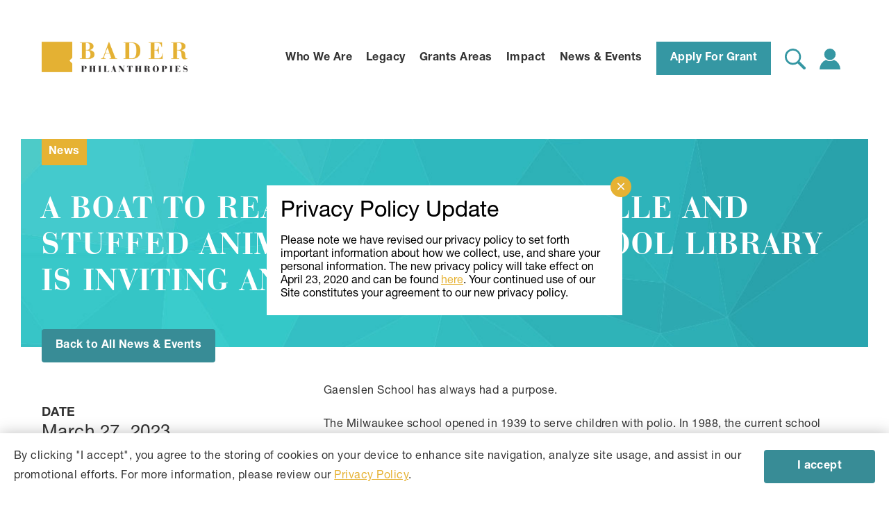

--- FILE ---
content_type: text/html; charset=UTF-8
request_url: https://bader.org/articles/a-boat-to-read-in-books-in-braille-and-stuffed-animals-gaenslen-school-library-is-inviting-and-inclusive/
body_size: 24559
content:
<!doctype html>
<html lang="en-US">
	<head>
		<!--
		   _         _               _             __
		 _| |___ ___|_|___ ___ ___ _| |   _ _ _   |  |   ___ _ _ ___
		| . | -_|_ -| | . |   | -_| . |  | | | |  |  |__| . | | | -_|
		|___|___|___|_|_  |_|_|___|___|_ |_____|__|_____|___|\_/|___|
		              |___|  _  | |___|_|___ __|  |___ ___
		                  |   __| | .'| |   |  |  | . | -_|
		                  |__|  |_|__,|_|_|_|_____|___|___|
		-->
		
		<!-- Meta test-->
		<link rel="apple-touch-icon" sizes="180x180" href="https://bader.org/wp-content/themes/bader2019/favicon/apple-touch-icon.png">
		<link rel="icon" type="image/png" sizes="32x32" href="https://bader.org/wp-content/themes/bader2019/favicon/favicon-32x32.png">
		<link rel="icon" type="image/png" sizes="16x16" href="https://bader.org/wp-content/themes/bader2019/favicon/favicon-16x16.png">
		<link rel="manifest" href="https://bader.org/wp-content/themes/bader2019/favicon/site.webmanifest">
		<link rel="mask-icon" href="https://bader.org/wp-content/themes/bader2019/favicon/safari-pinned-tab.svg" color="#e6b233">
		<meta name="msapplication-TileColor" content="#ffffff">
		<meta name="theme-color" content="#ffffff">
		<meta charset="UTF-8" />
		<meta name="viewport" content="width=device-width, initial-scale=1" />
		<title>A boat to read in, books in Braille and stuffed animals. Gaenslen School library is inviting and inclusive. | Bader Philanthropies</title>		
		<!-- CSS -->
		<!--<link href="https://fonts.googleapis.com/css?family=Montserrat:400,600&display=swap" rel="stylesheet">-->
		<link href="https://bader.org/wp-content/themes/bader2019/style.css?v=0.30" rel="stylesheet">
		
		<!-- JS -->
		<!--<script src="https://bader.org/wp-content/themes/bader2019/js/jquery.min.js"></script>-->
		<script src="https://unpkg.com/scrollreveal"></script>
    <script src="https://cdnjs.cloudflare.com/ajax/libs/gsap/1.19.0/TweenMax.min.js"></script>
		<!-- Hotjar Tracking Code for https://www.bader.org/ -->
		<script>
				(function(h,o,t,j,a,r){
						h.hj=h.hj||function(){(h.hj.q=h.hj.q||[]).push(arguments)};
						h._hjSettings={hjid:2814245,hjsv:6};
						a=o.getElementsByTagName('head')[0];
						r=o.createElement('script');r.async=1;
						r.src=t+h._hjSettings.hjid+j+h._hjSettings.hjsv;
						a.appendChild(r);
				})(window,document,'https://static.hotjar.com/c/hotjar-','.js?sv=');
		</script>
		<!-- Google Analytics - Bader -->
		<script>
			(function(i,s,o,g,r,a,m){i['GoogleAnalyticsObject']=r;i[r]=i[r]||function(){
			(i[r].q=i[r].q||[]).push(arguments)},i[r].l=1*new Date();a=s.createElement(o),
			m=s.getElementsByTagName(o)[0];a.async=1;a.src=g;m.parentNode.insertBefore(a,m)
			})(window,document,'script','https://www.google-analytics.com/analytics.js','ga');

			ga('create', 'UA-85515503-1', 'auto');
			ga('send', 'pageview');
		</script>
		
		<!-- WordPress -->
		<meta name='robots' content='index, follow, max-image-preview:large, max-snippet:-1, max-video-preview:-1' />

	<!-- This site is optimized with the Yoast SEO plugin v26.7 - https://yoast.com/wordpress/plugins/seo/ -->
	<link rel="canonical" href="https://bader.org/articles/a-boat-to-read-in-books-in-braille-and-stuffed-animals-gaenslen-school-library-is-inviting-and-inclusive/" />
	<meta property="og:locale" content="en_US" />
	<meta property="og:type" content="article" />
	<meta property="og:title" content="A boat to read in, books in Braille and stuffed animals. Gaenslen School library is inviting and inclusive. - Bader Philanthropies" />
	<meta property="og:url" content="https://bader.org/articles/a-boat-to-read-in-books-in-braille-and-stuffed-animals-gaenslen-school-library-is-inviting-and-inclusive/" />
	<meta property="og:site_name" content="Bader Philanthropies" />
	<meta property="article:modified_time" content="2024-01-12T20:05:26+00:00" />
	<meta name="twitter:card" content="summary_large_image" />
	<script type="application/ld+json" class="yoast-schema-graph">{"@context":"https://schema.org","@graph":[{"@type":"WebPage","@id":"https://bader.org/articles/a-boat-to-read-in-books-in-braille-and-stuffed-animals-gaenslen-school-library-is-inviting-and-inclusive/","url":"https://bader.org/articles/a-boat-to-read-in-books-in-braille-and-stuffed-animals-gaenslen-school-library-is-inviting-and-inclusive/","name":"A boat to read in, books in Braille and stuffed animals. Gaenslen School library is inviting and inclusive. - Bader Philanthropies","isPartOf":{"@id":"https://bader.org/#website"},"datePublished":"2023-03-28T17:00:10+00:00","dateModified":"2024-01-12T20:05:26+00:00","breadcrumb":{"@id":"https://bader.org/articles/a-boat-to-read-in-books-in-braille-and-stuffed-animals-gaenslen-school-library-is-inviting-and-inclusive/#breadcrumb"},"inLanguage":"en-US","potentialAction":[{"@type":"ReadAction","target":["https://bader.org/articles/a-boat-to-read-in-books-in-braille-and-stuffed-animals-gaenslen-school-library-is-inviting-and-inclusive/"]}]},{"@type":"BreadcrumbList","@id":"https://bader.org/articles/a-boat-to-read-in-books-in-braille-and-stuffed-animals-gaenslen-school-library-is-inviting-and-inclusive/#breadcrumb","itemListElement":[{"@type":"ListItem","position":1,"name":"Home","item":"https://bader.org/"},{"@type":"ListItem","position":2,"name":"Articles","item":"https://bader.org/articles/"},{"@type":"ListItem","position":3,"name":"A boat to read in, books in Braille and stuffed animals. Gaenslen School library is inviting and inclusive."}]},{"@type":"WebSite","@id":"https://bader.org/#website","url":"https://bader.org/","name":"Bader Philanthropies","description":"","potentialAction":[{"@type":"SearchAction","target":{"@type":"EntryPoint","urlTemplate":"https://bader.org/?s={search_term_string}"},"query-input":{"@type":"PropertyValueSpecification","valueRequired":true,"valueName":"search_term_string"}}],"inLanguage":"en-US"}]}</script>
	<!-- / Yoast SEO plugin. -->


<link rel="alternate" title="oEmbed (JSON)" type="application/json+oembed" href="https://bader.org/wp-json/oembed/1.0/embed?url=https%3A%2F%2Fbader.org%2Farticles%2Fa-boat-to-read-in-books-in-braille-and-stuffed-animals-gaenslen-school-library-is-inviting-and-inclusive%2F" />
<link rel="alternate" title="oEmbed (XML)" type="text/xml+oembed" href="https://bader.org/wp-json/oembed/1.0/embed?url=https%3A%2F%2Fbader.org%2Farticles%2Fa-boat-to-read-in-books-in-braille-and-stuffed-animals-gaenslen-school-library-is-inviting-and-inclusive%2F&#038;format=xml" />
<style id='wp-img-auto-sizes-contain-inline-css' type='text/css'>
img:is([sizes=auto i],[sizes^="auto," i]){contain-intrinsic-size:3000px 1500px}
/*# sourceURL=wp-img-auto-sizes-contain-inline-css */
</style>
<style id='wp-emoji-styles-inline-css' type='text/css'>

	img.wp-smiley, img.emoji {
		display: inline !important;
		border: none !important;
		box-shadow: none !important;
		height: 1em !important;
		width: 1em !important;
		margin: 0 0.07em !important;
		vertical-align: -0.1em !important;
		background: none !important;
		padding: 0 !important;
	}
/*# sourceURL=wp-emoji-styles-inline-css */
</style>
<style id='wp-block-library-inline-css' type='text/css'>
:root{--wp-block-synced-color:#7a00df;--wp-block-synced-color--rgb:122,0,223;--wp-bound-block-color:var(--wp-block-synced-color);--wp-editor-canvas-background:#ddd;--wp-admin-theme-color:#007cba;--wp-admin-theme-color--rgb:0,124,186;--wp-admin-theme-color-darker-10:#006ba1;--wp-admin-theme-color-darker-10--rgb:0,107,160.5;--wp-admin-theme-color-darker-20:#005a87;--wp-admin-theme-color-darker-20--rgb:0,90,135;--wp-admin-border-width-focus:2px}@media (min-resolution:192dpi){:root{--wp-admin-border-width-focus:1.5px}}.wp-element-button{cursor:pointer}:root .has-very-light-gray-background-color{background-color:#eee}:root .has-very-dark-gray-background-color{background-color:#313131}:root .has-very-light-gray-color{color:#eee}:root .has-very-dark-gray-color{color:#313131}:root .has-vivid-green-cyan-to-vivid-cyan-blue-gradient-background{background:linear-gradient(135deg,#00d084,#0693e3)}:root .has-purple-crush-gradient-background{background:linear-gradient(135deg,#34e2e4,#4721fb 50%,#ab1dfe)}:root .has-hazy-dawn-gradient-background{background:linear-gradient(135deg,#faaca8,#dad0ec)}:root .has-subdued-olive-gradient-background{background:linear-gradient(135deg,#fafae1,#67a671)}:root .has-atomic-cream-gradient-background{background:linear-gradient(135deg,#fdd79a,#004a59)}:root .has-nightshade-gradient-background{background:linear-gradient(135deg,#330968,#31cdcf)}:root .has-midnight-gradient-background{background:linear-gradient(135deg,#020381,#2874fc)}:root{--wp--preset--font-size--normal:16px;--wp--preset--font-size--huge:42px}.has-regular-font-size{font-size:1em}.has-larger-font-size{font-size:2.625em}.has-normal-font-size{font-size:var(--wp--preset--font-size--normal)}.has-huge-font-size{font-size:var(--wp--preset--font-size--huge)}.has-text-align-center{text-align:center}.has-text-align-left{text-align:left}.has-text-align-right{text-align:right}.has-fit-text{white-space:nowrap!important}#end-resizable-editor-section{display:none}.aligncenter{clear:both}.items-justified-left{justify-content:flex-start}.items-justified-center{justify-content:center}.items-justified-right{justify-content:flex-end}.items-justified-space-between{justify-content:space-between}.screen-reader-text{border:0;clip-path:inset(50%);height:1px;margin:-1px;overflow:hidden;padding:0;position:absolute;width:1px;word-wrap:normal!important}.screen-reader-text:focus{background-color:#ddd;clip-path:none;color:#444;display:block;font-size:1em;height:auto;left:5px;line-height:normal;padding:15px 23px 14px;text-decoration:none;top:5px;width:auto;z-index:100000}html :where(.has-border-color){border-style:solid}html :where([style*=border-top-color]){border-top-style:solid}html :where([style*=border-right-color]){border-right-style:solid}html :where([style*=border-bottom-color]){border-bottom-style:solid}html :where([style*=border-left-color]){border-left-style:solid}html :where([style*=border-width]){border-style:solid}html :where([style*=border-top-width]){border-top-style:solid}html :where([style*=border-right-width]){border-right-style:solid}html :where([style*=border-bottom-width]){border-bottom-style:solid}html :where([style*=border-left-width]){border-left-style:solid}html :where(img[class*=wp-image-]){height:auto;max-width:100%}:where(figure){margin:0 0 1em}html :where(.is-position-sticky){--wp-admin--admin-bar--position-offset:var(--wp-admin--admin-bar--height,0px)}@media screen and (max-width:600px){html :where(.is-position-sticky){--wp-admin--admin-bar--position-offset:0px}}

/*# sourceURL=wp-block-library-inline-css */
</style><style id='global-styles-inline-css' type='text/css'>
:root{--wp--preset--aspect-ratio--square: 1;--wp--preset--aspect-ratio--4-3: 4/3;--wp--preset--aspect-ratio--3-4: 3/4;--wp--preset--aspect-ratio--3-2: 3/2;--wp--preset--aspect-ratio--2-3: 2/3;--wp--preset--aspect-ratio--16-9: 16/9;--wp--preset--aspect-ratio--9-16: 9/16;--wp--preset--color--black: #000000;--wp--preset--color--cyan-bluish-gray: #abb8c3;--wp--preset--color--white: #ffffff;--wp--preset--color--pale-pink: #f78da7;--wp--preset--color--vivid-red: #cf2e2e;--wp--preset--color--luminous-vivid-orange: #ff6900;--wp--preset--color--luminous-vivid-amber: #fcb900;--wp--preset--color--light-green-cyan: #7bdcb5;--wp--preset--color--vivid-green-cyan: #00d084;--wp--preset--color--pale-cyan-blue: #8ed1fc;--wp--preset--color--vivid-cyan-blue: #0693e3;--wp--preset--color--vivid-purple: #9b51e0;--wp--preset--gradient--vivid-cyan-blue-to-vivid-purple: linear-gradient(135deg,rgb(6,147,227) 0%,rgb(155,81,224) 100%);--wp--preset--gradient--light-green-cyan-to-vivid-green-cyan: linear-gradient(135deg,rgb(122,220,180) 0%,rgb(0,208,130) 100%);--wp--preset--gradient--luminous-vivid-amber-to-luminous-vivid-orange: linear-gradient(135deg,rgb(252,185,0) 0%,rgb(255,105,0) 100%);--wp--preset--gradient--luminous-vivid-orange-to-vivid-red: linear-gradient(135deg,rgb(255,105,0) 0%,rgb(207,46,46) 100%);--wp--preset--gradient--very-light-gray-to-cyan-bluish-gray: linear-gradient(135deg,rgb(238,238,238) 0%,rgb(169,184,195) 100%);--wp--preset--gradient--cool-to-warm-spectrum: linear-gradient(135deg,rgb(74,234,220) 0%,rgb(151,120,209) 20%,rgb(207,42,186) 40%,rgb(238,44,130) 60%,rgb(251,105,98) 80%,rgb(254,248,76) 100%);--wp--preset--gradient--blush-light-purple: linear-gradient(135deg,rgb(255,206,236) 0%,rgb(152,150,240) 100%);--wp--preset--gradient--blush-bordeaux: linear-gradient(135deg,rgb(254,205,165) 0%,rgb(254,45,45) 50%,rgb(107,0,62) 100%);--wp--preset--gradient--luminous-dusk: linear-gradient(135deg,rgb(255,203,112) 0%,rgb(199,81,192) 50%,rgb(65,88,208) 100%);--wp--preset--gradient--pale-ocean: linear-gradient(135deg,rgb(255,245,203) 0%,rgb(182,227,212) 50%,rgb(51,167,181) 100%);--wp--preset--gradient--electric-grass: linear-gradient(135deg,rgb(202,248,128) 0%,rgb(113,206,126) 100%);--wp--preset--gradient--midnight: linear-gradient(135deg,rgb(2,3,129) 0%,rgb(40,116,252) 100%);--wp--preset--font-size--small: 13px;--wp--preset--font-size--medium: 20px;--wp--preset--font-size--large: 36px;--wp--preset--font-size--x-large: 42px;--wp--preset--spacing--20: 0.44rem;--wp--preset--spacing--30: 0.67rem;--wp--preset--spacing--40: 1rem;--wp--preset--spacing--50: 1.5rem;--wp--preset--spacing--60: 2.25rem;--wp--preset--spacing--70: 3.38rem;--wp--preset--spacing--80: 5.06rem;--wp--preset--shadow--natural: 6px 6px 9px rgba(0, 0, 0, 0.2);--wp--preset--shadow--deep: 12px 12px 50px rgba(0, 0, 0, 0.4);--wp--preset--shadow--sharp: 6px 6px 0px rgba(0, 0, 0, 0.2);--wp--preset--shadow--outlined: 6px 6px 0px -3px rgb(255, 255, 255), 6px 6px rgb(0, 0, 0);--wp--preset--shadow--crisp: 6px 6px 0px rgb(0, 0, 0);}:where(.is-layout-flex){gap: 0.5em;}:where(.is-layout-grid){gap: 0.5em;}body .is-layout-flex{display: flex;}.is-layout-flex{flex-wrap: wrap;align-items: center;}.is-layout-flex > :is(*, div){margin: 0;}body .is-layout-grid{display: grid;}.is-layout-grid > :is(*, div){margin: 0;}:where(.wp-block-columns.is-layout-flex){gap: 2em;}:where(.wp-block-columns.is-layout-grid){gap: 2em;}:where(.wp-block-post-template.is-layout-flex){gap: 1.25em;}:where(.wp-block-post-template.is-layout-grid){gap: 1.25em;}.has-black-color{color: var(--wp--preset--color--black) !important;}.has-cyan-bluish-gray-color{color: var(--wp--preset--color--cyan-bluish-gray) !important;}.has-white-color{color: var(--wp--preset--color--white) !important;}.has-pale-pink-color{color: var(--wp--preset--color--pale-pink) !important;}.has-vivid-red-color{color: var(--wp--preset--color--vivid-red) !important;}.has-luminous-vivid-orange-color{color: var(--wp--preset--color--luminous-vivid-orange) !important;}.has-luminous-vivid-amber-color{color: var(--wp--preset--color--luminous-vivid-amber) !important;}.has-light-green-cyan-color{color: var(--wp--preset--color--light-green-cyan) !important;}.has-vivid-green-cyan-color{color: var(--wp--preset--color--vivid-green-cyan) !important;}.has-pale-cyan-blue-color{color: var(--wp--preset--color--pale-cyan-blue) !important;}.has-vivid-cyan-blue-color{color: var(--wp--preset--color--vivid-cyan-blue) !important;}.has-vivid-purple-color{color: var(--wp--preset--color--vivid-purple) !important;}.has-black-background-color{background-color: var(--wp--preset--color--black) !important;}.has-cyan-bluish-gray-background-color{background-color: var(--wp--preset--color--cyan-bluish-gray) !important;}.has-white-background-color{background-color: var(--wp--preset--color--white) !important;}.has-pale-pink-background-color{background-color: var(--wp--preset--color--pale-pink) !important;}.has-vivid-red-background-color{background-color: var(--wp--preset--color--vivid-red) !important;}.has-luminous-vivid-orange-background-color{background-color: var(--wp--preset--color--luminous-vivid-orange) !important;}.has-luminous-vivid-amber-background-color{background-color: var(--wp--preset--color--luminous-vivid-amber) !important;}.has-light-green-cyan-background-color{background-color: var(--wp--preset--color--light-green-cyan) !important;}.has-vivid-green-cyan-background-color{background-color: var(--wp--preset--color--vivid-green-cyan) !important;}.has-pale-cyan-blue-background-color{background-color: var(--wp--preset--color--pale-cyan-blue) !important;}.has-vivid-cyan-blue-background-color{background-color: var(--wp--preset--color--vivid-cyan-blue) !important;}.has-vivid-purple-background-color{background-color: var(--wp--preset--color--vivid-purple) !important;}.has-black-border-color{border-color: var(--wp--preset--color--black) !important;}.has-cyan-bluish-gray-border-color{border-color: var(--wp--preset--color--cyan-bluish-gray) !important;}.has-white-border-color{border-color: var(--wp--preset--color--white) !important;}.has-pale-pink-border-color{border-color: var(--wp--preset--color--pale-pink) !important;}.has-vivid-red-border-color{border-color: var(--wp--preset--color--vivid-red) !important;}.has-luminous-vivid-orange-border-color{border-color: var(--wp--preset--color--luminous-vivid-orange) !important;}.has-luminous-vivid-amber-border-color{border-color: var(--wp--preset--color--luminous-vivid-amber) !important;}.has-light-green-cyan-border-color{border-color: var(--wp--preset--color--light-green-cyan) !important;}.has-vivid-green-cyan-border-color{border-color: var(--wp--preset--color--vivid-green-cyan) !important;}.has-pale-cyan-blue-border-color{border-color: var(--wp--preset--color--pale-cyan-blue) !important;}.has-vivid-cyan-blue-border-color{border-color: var(--wp--preset--color--vivid-cyan-blue) !important;}.has-vivid-purple-border-color{border-color: var(--wp--preset--color--vivid-purple) !important;}.has-vivid-cyan-blue-to-vivid-purple-gradient-background{background: var(--wp--preset--gradient--vivid-cyan-blue-to-vivid-purple) !important;}.has-light-green-cyan-to-vivid-green-cyan-gradient-background{background: var(--wp--preset--gradient--light-green-cyan-to-vivid-green-cyan) !important;}.has-luminous-vivid-amber-to-luminous-vivid-orange-gradient-background{background: var(--wp--preset--gradient--luminous-vivid-amber-to-luminous-vivid-orange) !important;}.has-luminous-vivid-orange-to-vivid-red-gradient-background{background: var(--wp--preset--gradient--luminous-vivid-orange-to-vivid-red) !important;}.has-very-light-gray-to-cyan-bluish-gray-gradient-background{background: var(--wp--preset--gradient--very-light-gray-to-cyan-bluish-gray) !important;}.has-cool-to-warm-spectrum-gradient-background{background: var(--wp--preset--gradient--cool-to-warm-spectrum) !important;}.has-blush-light-purple-gradient-background{background: var(--wp--preset--gradient--blush-light-purple) !important;}.has-blush-bordeaux-gradient-background{background: var(--wp--preset--gradient--blush-bordeaux) !important;}.has-luminous-dusk-gradient-background{background: var(--wp--preset--gradient--luminous-dusk) !important;}.has-pale-ocean-gradient-background{background: var(--wp--preset--gradient--pale-ocean) !important;}.has-electric-grass-gradient-background{background: var(--wp--preset--gradient--electric-grass) !important;}.has-midnight-gradient-background{background: var(--wp--preset--gradient--midnight) !important;}.has-small-font-size{font-size: var(--wp--preset--font-size--small) !important;}.has-medium-font-size{font-size: var(--wp--preset--font-size--medium) !important;}.has-large-font-size{font-size: var(--wp--preset--font-size--large) !important;}.has-x-large-font-size{font-size: var(--wp--preset--font-size--x-large) !important;}
/*# sourceURL=global-styles-inline-css */
</style>

<style id='classic-theme-styles-inline-css' type='text/css'>
/*! This file is auto-generated */
.wp-block-button__link{color:#fff;background-color:#32373c;border-radius:9999px;box-shadow:none;text-decoration:none;padding:calc(.667em + 2px) calc(1.333em + 2px);font-size:1.125em}.wp-block-file__button{background:#32373c;color:#fff;text-decoration:none}
/*# sourceURL=/wp-includes/css/classic-themes.min.css */
</style>
<link rel='stylesheet' id='wp-components-css' href='https://bader.org/wp-includes/css/dist/components/style.min.css?ver=6.9' type='text/css' media='all' />
<link rel='stylesheet' id='wp-preferences-css' href='https://bader.org/wp-includes/css/dist/preferences/style.min.css?ver=6.9' type='text/css' media='all' />
<link rel='stylesheet' id='wp-block-editor-css' href='https://bader.org/wp-includes/css/dist/block-editor/style.min.css?ver=6.9' type='text/css' media='all' />
<link rel='stylesheet' id='popup-maker-block-library-style-css' href='https://bader.org/wp-content/plugins/popup-maker/dist/packages/block-library-style.css?ver=dbea705cfafe089d65f1' type='text/css' media='all' />
<link rel='stylesheet' id='popup-maker-site-css' href='//bader.org/wp-content/uploads/pum/pum-site-styles.css?generated=1757104417&#038;ver=1.21.5' type='text/css' media='all' />
<script type="text/javascript" src="https://bader.org/wp-includes/js/jquery/jquery.min.js?ver=3.7.1" id="jquery-core-js"></script>
<script type="text/javascript" src="https://bader.org/wp-includes/js/jquery/jquery-migrate.min.js?ver=3.4.1" id="jquery-migrate-js"></script>
<link rel="https://api.w.org/" href="https://bader.org/wp-json/" /><link rel="EditURI" type="application/rsd+xml" title="RSD" href="https://bader.org/xmlrpc.php?rsd" />
<link rel='shortlink' href='https://bader.org/?p=6621' />
<!-- Global CSS by Add Custom Codes --> <style type="text/css">  </style> <!-- End - Global CSS by Add Custom Codes -->	<link rel='stylesheet' id='dashicons-css' href='https://bader.org/wp-includes/css/dashicons.min.css?ver=6.9' type='text/css' media='all' />
<link rel='stylesheet' id='nf-display-css' href='https://bader.org/wp-content/plugins/ninja-forms/assets/css/display-opinions-light.css?ver=6.9' type='text/css' media='all' />
<link rel='stylesheet' id='nf-font-awesome-css' href='https://bader.org/wp-content/plugins/ninja-forms/assets/css/font-awesome.min.css?ver=6.9' type='text/css' media='all' />
</head>
	<body class="wp-singular pjs_articles-template-default single single-pjs_articles postid-6621 wp-theme-bader2019">
		<div class="grant-application"><h3><a href="/application/">Apply For Grant</a></h3></div>		<div id="pjs-website">
			
			<header id="pjs-header" class="trans">
				<div class="wrapper trans">
					<div class="logo trans">
						<a href="/" class="desktop"><img class="dark-mh" src="https://bader.org/wp-content/uploads/2023/10/logo-bader-black.png" loading="lazy" class="trans" alt="" /><img class="light-mh" src="https://bader.org/wp-content/uploads/2023/10/logo-bader-white.png" loading="lazy" class="trans" alt="" /></a>
						<a href="/" class="mobile white">
							<!--<svg xmlns="http://www.w3.org/2000/svg" xmlns:xlink="http://www.w3.org/1999/xlink" width="130.84" height="26.531" viewBox="0 0 130.84 26.531">Bader_alt_Logo_Yellow.png
								<defs>
									<clipPath id="clip-path">
										<rect id="Rectangle_184" data-name="Rectangle 184" width="130.84" height="26.531"/>
									</clipPath>
								</defs>
								<g id="bader" transform="translate(-639 -629)">
									<path id="Path_6304" data-name="Path 6304" d="M639,629v25.441h25.441v-7.148L661.9,644.87l2.544-2.544V629Z" fill="#e6b233"/>
									<g id="Group_740" data-name="Group 740" transform="translate(639 629)">
										<g id="Group_738" data-name="Group 738" clip-path="url(#clip-path)">
											<path id="Path_6305" data-name="Path 6305" d="M762.9,650.467v-.242c0-.121.121-.121.121-.242a.423.423,0,0,1,.242-.121h.485c.121,0,.121.121.242.121a.423.423,0,0,1,.121.242v.485c0,.121-.121.121-.121.242a.423.423,0,0,1-.242.121h-.485c-.121,0-.121-.121-.242-.121s-.121-.121-.121-.242v-.242m-1.817-1.333h.121v1.7h-.121v-.242h-.121a.375.375,0,0,0-.242.121.119.119,0,0,0-.121.121h-.121a.375.375,0,0,0-.242.121h-1.09c-.121,0-.242-.121-.363-.121s-.242-.121-.363-.242-.242-.121-.364-.242a1.673,1.673,0,0,1-.363-.485.919.919,0,0,1-.242-.485.908.908,0,0,1-.121-.606V647.56c0-.242.121-.363.121-.485.121-.121.121-.363.242-.485a1.669,1.669,0,0,0,.363-.485c.121-.121.242-.242.364-.242.121-.121.242-.121.363-.242h0c.121,0,.242-.121.363-.121h.485a2.365,2.365,0,0,1,.848.121c.121,0,.242.121.363.121h.242v-.121h.121v1.7h-.121c-.121-.242-.121-.485-.242-.727a1.672,1.672,0,0,0-.363-.485,1.539,1.539,0,0,0-.848-.485c-.242,0-.363,0-.485.121a1.67,1.67,0,0,0-.363.485c-.121.242-.121.485-.242.727,0,.363-.121.727-.121,1.09a2.691,2.691,0,0,0,.121,1.09,1.024,1.024,0,0,0,.242.727q.182.363.363.363a1.03,1.03,0,0,0,.969,0c.121-.121.363-.242.485-.363.121.242.363-.121.485-.727Zm-8.6-3.271,2.544,3.392v-2.908c0-.121,0-.121-.121-.242l-.121-.121h-.242v-.121h1.454v.121h-.242c-.121,0-.121,0-.121.121h0a.423.423,0,0,0-.121.242v4.6h-.242l-3.271-4.24v3.634c0,.121,0,.121.121.242h0l.121.121h.242v.121h-1.454v-.121h.242c.121,0,.121,0,.121-.121a.423.423,0,0,0,.121-.242v-4l-.363-.363H750.9v-.121h1.575Zm-2.665.121h0v.121h-.485v4.6h.485v.121h-2.3v-.121H748v-4.6h-.485v-.121h2.3Zm-6.906,6.057h0l-.121-.121h0c.121,0,.242-.121.363-.121.121-.121.242-.121.242-.242h0a.375.375,0,0,0,.121-.242v-.363h-.363c-.242,0-.363,0-.485-.121a.423.423,0,0,1-.121-.242V650.1c0-.121.121-.121.121-.242s.121-.121.242-.121h.485c.121,0,.121.121.242.121,0,.121.121.121.121.242v.363a2.281,2.281,0,0,1-.242.969.572.572,0,0,1-.606.606Zm-5.452-1.09v-1.817h.121c.121.242.121.485.242.727s.242.363.363.606h0c.121.121.363.242.485.363a.729.729,0,0,0,.485.121.445.445,0,0,0,.363-.121.261.261,0,0,0,.242-.242c.121-.121.121-.242.242-.242s.121-.242.121-.363v-.242c0-.121,0-.121-.121-.242l-.121-.121a.423.423,0,0,0-.242-.121.376.376,0,0,1-.242-.121c-.121,0-.242-.121-.363-.121h-.485c-.242-.121-.485-.121-.606-.242s-.363-.242-.485-.363a.63.63,0,0,1-.242-.485,5.246,5.246,0,0,1-.121-.606.908.908,0,0,1,.121-.606,1.672,1.672,0,0,1,.363-.485h0c.121-.121.363-.242.485-.363a1.092,1.092,0,0,1,.606-.121h.727c.121,0,.121,0,.242.121h.121a.119.119,0,0,1,.121.121c.121,0,.121.121.242.121h.242v-.242h.121v1.575h-.121a.925.925,0,0,0-.242-.606,1.673,1.673,0,0,0-.363-.485c-.121-.121-.242-.242-.363-.242-.121-.121-.242-.121-.485-.121a.445.445,0,0,0-.363.121.423.423,0,0,0-.242.121l-.242.242c0,.121-.121.242-.121.363v.242a.119.119,0,0,0,.121.121.119.119,0,0,1,.121.121l.121.121a.375.375,0,0,1,.242.121c.121,0,.242.121.363.121h.363c.242.121.485.121.727.242a1.673,1.673,0,0,1,.485.363.629.629,0,0,1,.242.485c0,.242.121.363.121.606a1.536,1.536,0,0,1-.121.727,1.674,1.674,0,0,1-.363.485c-.121.121-.363.242-.485.363a1.538,1.538,0,0,1-.727.121,2.849,2.849,0,0,1-.969-.242.445.445,0,0,0-.363-.121h-.242v.242h-.121Zm-5.815,0h0v-.121h.485v-4.725h-.485v-.121h4v1.333h-.121c0-.242-.121-.363-.121-.606-.121-.121-.121-.242-.242-.363s-.242-.121-.363-.242a5.25,5.25,0,0,0-.606-.121h-.606v2.06h.606c.121,0,.121-.121.242-.121.121-.121.121-.121.121-.242V647.2h.121v2.181h-.121v-.485a.423.423,0,0,0-.121-.242c-.121-.121-.121-.121-.242-.121h-.606v2.423h.727a1.536,1.536,0,0,0,.727-.121.857.857,0,0,0,.727-.727,1.092,1.092,0,0,0,.121-.606H736v1.575h0l-4.361-.121Zm-1.09-4.967h0v.121h-.485v4.6h.485v.121h-2.3v-.121h.485v-4.6h-.485v-.121h2.3Zm-6.179,4.725h.606v.121h-2.3v-.121h.485v-4.6h-.485v-.121h3.271c.121,0,.121,0,.242.121s.242.121.363.242.242.121.242.242h0a.445.445,0,0,1,.121.363v.363a.908.908,0,0,1-.121.606,1.673,1.673,0,0,1-.363.485.925.925,0,0,1-.606.242c-.242,0-.606.121-.969.121h-.485Zm0-2.181h.363c.242,0,.363,0,.485-.121.121,0,.242-.121.363-.242a.445.445,0,0,0,.121-.363V646.59c0-.121-.121-.242-.121-.363a.93.93,0,0,0-.363-.242c-.121,0-.363-.121-.485-.121h-.363Zm-7.754-.121V647.8c0-.121.121-.363.121-.485a.919.919,0,0,1,.242-.485l.363-.363.363-.363c.121-.121.242-.121.363-.242s.242-.121.485-.121h.969c.121,0,.242.121.485.121.121.121.242.121.363.242h0l.363.363.363.363c.121.121.121.242.242.485,0,.121.121.363.121.485v1.211c0,.121-.121.363-.121.485a.919.919,0,0,1-.242.485l-.363.363-.363.363c-.121.121-.242.121-.363.242s-.242.121-.485.121h-.969c-.121,0-.242-.121-.485-.121-.121-.121-.242-.121-.363-.242l-.363-.363-.363-.363c-.121-.121-.121-.242-.242-.485,0-.121-.121-.363-.121-.485v-.606m1.333,0v1.211a4.284,4.284,0,0,0,.121.727c.121.121.121.242.363.363.121.121.242.121.485.121s.363,0,.485-.121l.363-.363c.121-.121.121-.363.121-.727V647.2a4.286,4.286,0,0,0-.121-.727c-.121-.121-.121-.242-.363-.363-.121-.121-.242-.121-.485-.121s-.363,0-.485.121l-.363.363c-.121.121-.121.363-.121.727v1.211m-5.694,2.3h.606v.121h-2.3v-.121h.485v-4.6h-.485v-.121h2.3a2.584,2.584,0,0,1,1.454.363l.363.363a1.03,1.03,0,0,1,0,.969c-.121.121-.121.242-.242.363s-.242.121-.485.242c-.121,0-.242.121-.485.121a.445.445,0,0,1,.363.121c.121.121.363.121.485.242a.629.629,0,0,1,.242.485.908.908,0,0,1,.121.606v.121h0v.121a.908.908,0,0,0,.121.606c0,.121.121.121.242.121h.121v.121h0c-.121,0-.121.121-.242.121s-.121,0-.242.121h-.727c-.121,0-.121,0-.242-.121a.119.119,0,0,1-.121-.121l-.121-.121h0a.445.445,0,0,1-.121-.363,1.318,1.318,0,0,0-.121-.606h0v-.121h0v-.121c0-.242,0-.363-.121-.485,0-.121-.121-.242-.242-.363a.445.445,0,0,0-.363-.121h-.606v2.059Zm0-2.544h.363a.728.728,0,0,0,.485-.121.261.261,0,0,0,.242-.242.445.445,0,0,0,.121-.363v-.969a.423.423,0,0,0-.121-.242c-.121-.121-.121-.121-.242-.121h-.727v2.06Zm-8.238,2.786h0v-.121h.485v-4.725h-.485v-.121h2.3v.121h-.606v2.06h1.817v-2.06h-.606v-.121h2.3v.121h-.485v4.6h.485v.121h-2.3v-.121h.606v-2.423h-1.817v2.423h.606v.121h0l-2.3.121Zm-4.6,0h0v-.121h.606v-4.725H699.9a1.092,1.092,0,0,0-.606.121c-.121,0-.242.121-.363.242a.629.629,0,0,0-.242.485.908.908,0,0,0-.121.606h-.121v-1.575h4.361v1.575h-.121a1.092,1.092,0,0,0-.121-.606c-.121-.121-.121-.363-.242-.485s-.242-.242-.363-.242a5.245,5.245,0,0,0-.606-.121h-.121v4.6h.606v.121h0l-2.423.121Zm-5.573-5.088,2.544,3.392v-2.908c0-.121,0-.121-.121-.242l-.121-.121H695.9v-.121h1.454v.121h-.242c-.121,0-.121,0-.121.121h0a.423.423,0,0,0-.121.242v4.6h-.242l-3.271-4.24v3.634c0,.121,0,.121.121.242h0l.121.121h.242v.121h-1.454v-.121h.242c.121,0,.121,0,.121-.121a.423.423,0,0,0,.121-.242v-4l-.363-.363h-.242v-.121h1.575Zm-5.815,3.513-.242.848v.121h0v.121h0v.363h.363v.121h-1.333v-.121h.242c.121,0,.121,0,.242-.121a.423.423,0,0,0,.121-.242c0-.121.121-.242.121-.363l1.454-4.24h.121l1.938,4.967h.485v.121h-2.181v-.121h.485l-.485-1.333h-1.333Zm.121-.242h1.09l-.606-1.575Zm-6.542,1.817h0v-.121h.485v-4.725h-.485v-.121h2.3v.121H683.3v4.6h.606a1.537,1.537,0,0,0,.727-.121.857.857,0,0,0,.727-.727,1.311,1.311,0,0,0,.121-.727h.121v1.7h0l-4,.121Zm-1.09-4.967h0v.121h-.485v4.6h.485v.121h-2.423v-.121h.485v-4.6h-.485v-.121h2.423Zm-8.844,4.967h0v-.121h.485v-4.725h-.485v-.121h2.3v.121h-.606v2.06h1.817v-2.06h-.606v-.121h2.3v.121H676.4v4.6h.485v.121h-2.3v-.121h.606v-2.423h-1.817v2.423h.606v.121h0l-2.3.121Zm-3.877-.242h.606v.121h-2.3v-.121h.485v-4.6H666.1v-.121h3.271c.121,0,.121,0,.242.121s.242.121.363.242.242.121.242.242h0a.445.445,0,0,1,.121.363v.363a.908.908,0,0,1-.121.606,1.673,1.673,0,0,1-.363.485.925.925,0,0,1-.606.242c-.242,0-.606.121-.969.121H667.8Zm0-2.181h.363c.242,0,.363,0,.485-.121.121,0,.242-.121.363-.242a.445.445,0,0,0,.121-.363V646.59c0-.121-.121-.242-.121-.363a.931.931,0,0,0-.363-.242h0c-.121,0-.363-.121-.485-.121H667.8Z" transform="translate(-633.269 -625.511)" fill="#fff"/>
										</g>
										<g id="Group_739" data-name="Group 739" clip-path="url(#clip-path)">
											<path id="Path_6306" data-name="Path 6306" d="M745.521,643.032h1.817v.363H740.8v-.363h1.575V629.948H740.8v-.363h6.3a12.2,12.2,0,0,1,2.3.242,5.529,5.529,0,0,1,1.7.606,2.86,2.86,0,0,1,1.09.969,2.583,2.583,0,0,1,.363,1.454,3.583,3.583,0,0,1-.242,1.211,2.916,2.916,0,0,1-.727.969,3.4,3.4,0,0,1-1.333.606,6.866,6.866,0,0,1-1.817.363h0a3.869,3.869,0,0,1,1.7.363,10.669,10.669,0,0,1,1.212.727,2.513,2.513,0,0,1,.727,1.211c.121.485.242.969.363,1.575v.848h0a3.209,3.209,0,0,0,.363,1.7.664.664,0,0,0,.727.485h.242a.119.119,0,0,0,.121-.121.375.375,0,0,0,.242-.121h0l.121.242h0a2.647,2.647,0,0,1-.606.363c-.242.121-.364.121-.606.242-.242,0-.363.121-.606.121h-.606a1.093,1.093,0,0,1-.606-.121.629.629,0,0,1-.485-.242c-.121-.121-.364-.242-.485-.363l-.363-.363h0a2.283,2.283,0,0,1-.485-1.09c-.121-.485-.121-.969-.242-1.7v-.848h0a4.517,4.517,0,0,0-.242-1.454,2.6,2.6,0,0,0-.485-.848,1.826,1.826,0,0,0-.969-.485,5,5,0,0,0-1.454-.121h-.484v7.027Zm0-7.148h1.09a1.993,1.993,0,0,0,1.212-.242,2.173,2.173,0,0,0,.848-.606h0a2.436,2.436,0,0,0,.485-.969,4.545,4.545,0,0,0,.121-1.333,4.145,4.145,0,0,0-.121-1.333,1.856,1.856,0,0,0-1.333-1.333,4.543,4.543,0,0,0-1.333-.121h-.969v5.936ZM722.14,643.4v-.363h1.575V629.948H722.14v-.363h10.9v3.756H732.8a15.8,15.8,0,0,0-.363-1.575,1.764,1.764,0,0,0-.727-1.09,2.84,2.84,0,0,0-1.212-.606,7.15,7.15,0,0,0-1.7-.242h-1.817v5.936h1.09a1.8,1.8,0,0,0,.848-.121,1.209,1.209,0,0,0,.606-.485,1.809,1.809,0,0,0,.364-.848,3.355,3.355,0,0,0,.121-1.09v-.242h.363v5.936h-.363v-.242a3.355,3.355,0,0,0-.121-1.09,5.9,5.9,0,0,0-.364-.848,1.209,1.209,0,0,0-.606-.485,1.8,1.8,0,0,0-.848-.121h-1.09v6.663h1.938a9.6,9.6,0,0,0,2.06-.242,2.393,2.393,0,0,0,1.333-.727,2.515,2.515,0,0,0,.727-1.211,7.341,7.341,0,0,0,.242-1.817h.363v4.361h0l-11.509.242Zm-16.113-.363H707.6a5.221,5.221,0,0,0,2.06-.363,3.8,3.8,0,0,0,1.333-.969,5.9,5.9,0,0,0,.727-1.938,20.594,20.594,0,0,0,0-6.3,3.61,3.61,0,0,0-.727-1.938,2.155,2.155,0,0,0-1.333-.969,5.221,5.221,0,0,0-2.06-.363h-1.575Zm-4.725.363v-.363h1.454V629.948H701.3v-.363h6.542a8.605,8.605,0,0,1,3.15.485,4.835,4.835,0,0,1,2.3,1.333,6.875,6.875,0,0,1,1.454,2.181,8.965,8.965,0,0,1,0,5.815,6.874,6.874,0,0,1-1.454,2.181,5.489,5.489,0,0,1-2.3,1.333,11.472,11.472,0,0,1-3.15.485Zm-15.144-4.361-.848,2.181a.423.423,0,0,1-.121.242c0,.121,0,.242-.121.242h0v.485c0,.121,0,.242.121.242,0,.121.121.121.242.242h0c.121,0,.242.121.364.121a5.243,5.243,0,0,0,.606.121h0v.363h-3.635v-.363h0a1.536,1.536,0,0,0,.727-.121c.242-.121.363-.121.485-.363h0c.121-.121.242-.363.485-.606a7.136,7.136,0,0,1,.485-.969l4.119-11.751h.242l5.331,13.811h1.212v.363h-6.179v-.363h1.575l-1.454-4h-3.635Zm.121-.485h3.392l-1.7-4.846ZM665.2,643.4v-.363h1.575V629.948H665.2v-.363h5.694a12.2,12.2,0,0,1,2.3.242,5.53,5.53,0,0,1,1.7.606,2.376,2.376,0,0,1,1.09,1.09,2.583,2.583,0,0,1,.364,1.454,3.54,3.54,0,0,1-.242,1.09,1.629,1.629,0,0,1-.727.848,3.79,3.79,0,0,1-1.211.606,6.013,6.013,0,0,1-1.575.363h0q1.09.182,1.817.363c.606.242.969.485,1.454.727a6.658,6.658,0,0,1,.848,1.09,3.073,3.073,0,0,1,.242,1.454,3.4,3.4,0,0,1-1.454,2.786,4.248,4.248,0,0,1-1.7.727,10.869,10.869,0,0,1-2.181.242l-6.421.121Zm4.725-.363h.969a3.582,3.582,0,0,0,1.211-.242,2.172,2.172,0,0,0,.848-.606,2.637,2.637,0,0,0,.606-.969,4.356,4.356,0,0,0,.242-1.333,5.375,5.375,0,0,0-.242-1.575,2.342,2.342,0,0,0-.606-1.09,2.638,2.638,0,0,0-.969-.606,5.209,5.209,0,0,0-1.454-.242h-.606Zm0-7.148h.606a2.5,2.5,0,0,0,2.06-.727,1.953,1.953,0,0,0,.485-.848,7.393,7.393,0,0,0,0-2.665,2.436,2.436,0,0,0-.485-.969,1.953,1.953,0,0,0-.848-.485,3.734,3.734,0,0,0-1.211-.121h-.606Z" transform="translate(-633.459 -628.979)" fill="#e6b233"/>
										</g>
									</g>
								</g>
							</svg>-->
							<img src="https://bader.org/wp-content/uploads/2023/10/logo-bader-white.png" loading="lazy" class="trans" alt=""  />
						</a>
						<a href="/" class="mobile black">
							<!--<svg xmlns="http://www.w3.org/2000/svg" xmlns:xlink="http://www.w3.org/1999/xlink" width="130.84" height="26.531" viewBox="0 0 130.84 26.531">
								<defs>
									<clipPath id="clip-path">
										<rect id="Rectangle_184" data-name="Rectangle 184" width="130.84" height="26.531"/>
									</clipPath>
								</defs>
								<g id="bader" transform="translate(-639 -629)">
									<path id="Path_6304" data-name="Path 6304" d="M639,629v25.441h25.441v-7.148L661.9,644.87l2.544-2.544V629Z" fill="#e6b233"/>
									<g id="Group_740" data-name="Group 740" transform="translate(639 629)">
										<g id="Group_738" data-name="Group 738" clip-path="url(#clip-path)">
											<path id="Path_6305" data-name="Path 6305" d="M762.9,650.467v-.242c0-.121.121-.121.121-.242a.423.423,0,0,1,.242-.121h.485c.121,0,.121.121.242.121a.423.423,0,0,1,.121.242v.485c0,.121-.121.121-.121.242a.423.423,0,0,1-.242.121h-.485c-.121,0-.121-.121-.242-.121s-.121-.121-.121-.242v-.242m-1.817-1.333h.121v1.7h-.121v-.242h-.121a.375.375,0,0,0-.242.121.119.119,0,0,0-.121.121h-.121a.375.375,0,0,0-.242.121h-1.09c-.121,0-.242-.121-.363-.121s-.242-.121-.363-.242-.242-.121-.364-.242a1.673,1.673,0,0,1-.363-.485.919.919,0,0,1-.242-.485.908.908,0,0,1-.121-.606V647.56c0-.242.121-.363.121-.485.121-.121.121-.363.242-.485a1.669,1.669,0,0,0,.363-.485c.121-.121.242-.242.364-.242.121-.121.242-.121.363-.242h0c.121,0,.242-.121.363-.121h.485a2.365,2.365,0,0,1,.848.121c.121,0,.242.121.363.121h.242v-.121h.121v1.7h-.121c-.121-.242-.121-.485-.242-.727a1.672,1.672,0,0,0-.363-.485,1.539,1.539,0,0,0-.848-.485c-.242,0-.363,0-.485.121a1.67,1.67,0,0,0-.363.485c-.121.242-.121.485-.242.727,0,.363-.121.727-.121,1.09a2.691,2.691,0,0,0,.121,1.09,1.024,1.024,0,0,0,.242.727q.182.363.363.363a1.03,1.03,0,0,0,.969,0c.121-.121.363-.242.485-.363.121.242.363-.121.485-.727Zm-8.6-3.271,2.544,3.392v-2.908c0-.121,0-.121-.121-.242l-.121-.121h-.242v-.121h1.454v.121h-.242c-.121,0-.121,0-.121.121h0a.423.423,0,0,0-.121.242v4.6h-.242l-3.271-4.24v3.634c0,.121,0,.121.121.242h0l.121.121h.242v.121h-1.454v-.121h.242c.121,0,.121,0,.121-.121a.423.423,0,0,0,.121-.242v-4l-.363-.363H750.9v-.121h1.575Zm-2.665.121h0v.121h-.485v4.6h.485v.121h-2.3v-.121H748v-4.6h-.485v-.121h2.3Zm-6.906,6.057h0l-.121-.121h0c.121,0,.242-.121.363-.121.121-.121.242-.121.242-.242h0a.375.375,0,0,0,.121-.242v-.363h-.363c-.242,0-.363,0-.485-.121a.423.423,0,0,1-.121-.242V650.1c0-.121.121-.121.121-.242s.121-.121.242-.121h.485c.121,0,.121.121.242.121,0,.121.121.121.121.242v.363a2.281,2.281,0,0,1-.242.969.572.572,0,0,1-.606.606Zm-5.452-1.09v-1.817h.121c.121.242.121.485.242.727s.242.363.363.606h0c.121.121.363.242.485.363a.729.729,0,0,0,.485.121.445.445,0,0,0,.363-.121.261.261,0,0,0,.242-.242c.121-.121.121-.242.242-.242s.121-.242.121-.363v-.242c0-.121,0-.121-.121-.242l-.121-.121a.423.423,0,0,0-.242-.121.376.376,0,0,1-.242-.121c-.121,0-.242-.121-.363-.121h-.485c-.242-.121-.485-.121-.606-.242s-.363-.242-.485-.363a.63.63,0,0,1-.242-.485,5.246,5.246,0,0,1-.121-.606.908.908,0,0,1,.121-.606,1.672,1.672,0,0,1,.363-.485h0c.121-.121.363-.242.485-.363a1.092,1.092,0,0,1,.606-.121h.727c.121,0,.121,0,.242.121h.121a.119.119,0,0,1,.121.121c.121,0,.121.121.242.121h.242v-.242h.121v1.575h-.121a.925.925,0,0,0-.242-.606,1.673,1.673,0,0,0-.363-.485c-.121-.121-.242-.242-.363-.242-.121-.121-.242-.121-.485-.121a.445.445,0,0,0-.363.121.423.423,0,0,0-.242.121l-.242.242c0,.121-.121.242-.121.363v.242a.119.119,0,0,0,.121.121.119.119,0,0,1,.121.121l.121.121a.375.375,0,0,1,.242.121c.121,0,.242.121.363.121h.363c.242.121.485.121.727.242a1.673,1.673,0,0,1,.485.363.629.629,0,0,1,.242.485c0,.242.121.363.121.606a1.536,1.536,0,0,1-.121.727,1.674,1.674,0,0,1-.363.485c-.121.121-.363.242-.485.363a1.538,1.538,0,0,1-.727.121,2.849,2.849,0,0,1-.969-.242.445.445,0,0,0-.363-.121h-.242v.242h-.121Zm-5.815,0h0v-.121h.485v-4.725h-.485v-.121h4v1.333h-.121c0-.242-.121-.363-.121-.606-.121-.121-.121-.242-.242-.363s-.242-.121-.363-.242a5.25,5.25,0,0,0-.606-.121h-.606v2.06h.606c.121,0,.121-.121.242-.121.121-.121.121-.121.121-.242V647.2h.121v2.181h-.121v-.485a.423.423,0,0,0-.121-.242c-.121-.121-.121-.121-.242-.121h-.606v2.423h.727a1.536,1.536,0,0,0,.727-.121.857.857,0,0,0,.727-.727,1.092,1.092,0,0,0,.121-.606H736v1.575h0l-4.361-.121Zm-1.09-4.967h0v.121h-.485v4.6h.485v.121h-2.3v-.121h.485v-4.6h-.485v-.121h2.3Zm-6.179,4.725h.606v.121h-2.3v-.121h.485v-4.6h-.485v-.121h3.271c.121,0,.121,0,.242.121s.242.121.363.242.242.121.242.242h0a.445.445,0,0,1,.121.363v.363a.908.908,0,0,1-.121.606,1.673,1.673,0,0,1-.363.485.925.925,0,0,1-.606.242c-.242,0-.606.121-.969.121h-.485Zm0-2.181h.363c.242,0,.363,0,.485-.121.121,0,.242-.121.363-.242a.445.445,0,0,0,.121-.363V646.59c0-.121-.121-.242-.121-.363a.93.93,0,0,0-.363-.242c-.121,0-.363-.121-.485-.121h-.363Zm-7.754-.121V647.8c0-.121.121-.363.121-.485a.919.919,0,0,1,.242-.485l.363-.363.363-.363c.121-.121.242-.121.363-.242s.242-.121.485-.121h.969c.121,0,.242.121.485.121.121.121.242.121.363.242h0l.363.363.363.363c.121.121.121.242.242.485,0,.121.121.363.121.485v1.211c0,.121-.121.363-.121.485a.919.919,0,0,1-.242.485l-.363.363-.363.363c-.121.121-.242.121-.363.242s-.242.121-.485.121h-.969c-.121,0-.242-.121-.485-.121-.121-.121-.242-.121-.363-.242l-.363-.363-.363-.363c-.121-.121-.121-.242-.242-.485,0-.121-.121-.363-.121-.485v-.606m1.333,0v1.211a4.284,4.284,0,0,0,.121.727c.121.121.121.242.363.363.121.121.242.121.485.121s.363,0,.485-.121l.363-.363c.121-.121.121-.363.121-.727V647.2a4.286,4.286,0,0,0-.121-.727c-.121-.121-.121-.242-.363-.363-.121-.121-.242-.121-.485-.121s-.363,0-.485.121l-.363.363c-.121.121-.121.363-.121.727v1.211m-5.694,2.3h.606v.121h-2.3v-.121h.485v-4.6h-.485v-.121h2.3a2.584,2.584,0,0,1,1.454.363l.363.363a1.03,1.03,0,0,1,0,.969c-.121.121-.121.242-.242.363s-.242.121-.485.242c-.121,0-.242.121-.485.121a.445.445,0,0,1,.363.121c.121.121.363.121.485.242a.629.629,0,0,1,.242.485.908.908,0,0,1,.121.606v.121h0v.121a.908.908,0,0,0,.121.606c0,.121.121.121.242.121h.121v.121h0c-.121,0-.121.121-.242.121s-.121,0-.242.121h-.727c-.121,0-.121,0-.242-.121a.119.119,0,0,1-.121-.121l-.121-.121h0a.445.445,0,0,1-.121-.363,1.318,1.318,0,0,0-.121-.606h0v-.121h0v-.121c0-.242,0-.363-.121-.485,0-.121-.121-.242-.242-.363a.445.445,0,0,0-.363-.121h-.606v2.059Zm0-2.544h.363a.728.728,0,0,0,.485-.121.261.261,0,0,0,.242-.242.445.445,0,0,0,.121-.363v-.969a.423.423,0,0,0-.121-.242c-.121-.121-.121-.121-.242-.121h-.727v2.06Zm-8.238,2.786h0v-.121h.485v-4.725h-.485v-.121h2.3v.121h-.606v2.06h1.817v-2.06h-.606v-.121h2.3v.121h-.485v4.6h.485v.121h-2.3v-.121h.606v-2.423h-1.817v2.423h.606v.121h0l-2.3.121Zm-4.6,0h0v-.121h.606v-4.725H699.9a1.092,1.092,0,0,0-.606.121c-.121,0-.242.121-.363.242a.629.629,0,0,0-.242.485.908.908,0,0,0-.121.606h-.121v-1.575h4.361v1.575h-.121a1.092,1.092,0,0,0-.121-.606c-.121-.121-.121-.363-.242-.485s-.242-.242-.363-.242a5.245,5.245,0,0,0-.606-.121h-.121v4.6h.606v.121h0l-2.423.121Zm-5.573-5.088,2.544,3.392v-2.908c0-.121,0-.121-.121-.242l-.121-.121H695.9v-.121h1.454v.121h-.242c-.121,0-.121,0-.121.121h0a.423.423,0,0,0-.121.242v4.6h-.242l-3.271-4.24v3.634c0,.121,0,.121.121.242h0l.121.121h.242v.121h-1.454v-.121h.242c.121,0,.121,0,.121-.121a.423.423,0,0,0,.121-.242v-4l-.363-.363h-.242v-.121h1.575Zm-5.815,3.513-.242.848v.121h0v.121h0v.363h.363v.121h-1.333v-.121h.242c.121,0,.121,0,.242-.121a.423.423,0,0,0,.121-.242c0-.121.121-.242.121-.363l1.454-4.24h.121l1.938,4.967h.485v.121h-2.181v-.121h.485l-.485-1.333h-1.333Zm.121-.242h1.09l-.606-1.575Zm-6.542,1.817h0v-.121h.485v-4.725h-.485v-.121h2.3v.121H683.3v4.6h.606a1.537,1.537,0,0,0,.727-.121.857.857,0,0,0,.727-.727,1.311,1.311,0,0,0,.121-.727h.121v1.7h0l-4,.121Zm-1.09-4.967h0v.121h-.485v4.6h.485v.121h-2.423v-.121h.485v-4.6h-.485v-.121h2.423Zm-8.844,4.967h0v-.121h.485v-4.725h-.485v-.121h2.3v.121h-.606v2.06h1.817v-2.06h-.606v-.121h2.3v.121H676.4v4.6h.485v.121h-2.3v-.121h.606v-2.423h-1.817v2.423h.606v.121h0l-2.3.121Zm-3.877-.242h.606v.121h-2.3v-.121h.485v-4.6H666.1v-.121h3.271c.121,0,.121,0,.242.121s.242.121.363.242.242.121.242.242h0a.445.445,0,0,1,.121.363v.363a.908.908,0,0,1-.121.606,1.673,1.673,0,0,1-.363.485.925.925,0,0,1-.606.242c-.242,0-.606.121-.969.121H667.8Zm0-2.181h.363c.242,0,.363,0,.485-.121.121,0,.242-.121.363-.242a.445.445,0,0,0,.121-.363V646.59c0-.121-.121-.242-.121-.363a.931.931,0,0,0-.363-.242h0c-.121,0-.363-.121-.485-.121H667.8Z" transform="translate(-633.269 -625.511)" fill="#333"/>
										</g>
										<g id="Group_739" data-name="Group 739" clip-path="url(#clip-path)">
											<path id="Path_6306" data-name="Path 6306" d="M745.521,643.032h1.817v.363H740.8v-.363h1.575V629.948H740.8v-.363h6.3a12.2,12.2,0,0,1,2.3.242,5.529,5.529,0,0,1,1.7.606,2.86,2.86,0,0,1,1.09.969,2.583,2.583,0,0,1,.363,1.454,3.583,3.583,0,0,1-.242,1.211,2.916,2.916,0,0,1-.727.969,3.4,3.4,0,0,1-1.333.606,6.866,6.866,0,0,1-1.817.363h0a3.869,3.869,0,0,1,1.7.363,10.669,10.669,0,0,1,1.212.727,2.513,2.513,0,0,1,.727,1.211c.121.485.242.969.363,1.575v.848h0a3.209,3.209,0,0,0,.363,1.7.664.664,0,0,0,.727.485h.242a.119.119,0,0,0,.121-.121.375.375,0,0,0,.242-.121h0l.121.242h0a2.647,2.647,0,0,1-.606.363c-.242.121-.364.121-.606.242-.242,0-.363.121-.606.121h-.606a1.093,1.093,0,0,1-.606-.121.629.629,0,0,1-.485-.242c-.121-.121-.364-.242-.485-.363l-.363-.363h0a2.283,2.283,0,0,1-.485-1.09c-.121-.485-.121-.969-.242-1.7v-.848h0a4.517,4.517,0,0,0-.242-1.454,2.6,2.6,0,0,0-.485-.848,1.826,1.826,0,0,0-.969-.485,5,5,0,0,0-1.454-.121h-.484v7.027Zm0-7.148h1.09a1.993,1.993,0,0,0,1.212-.242,2.173,2.173,0,0,0,.848-.606h0a2.436,2.436,0,0,0,.485-.969,4.545,4.545,0,0,0,.121-1.333,4.145,4.145,0,0,0-.121-1.333,1.856,1.856,0,0,0-1.333-1.333,4.543,4.543,0,0,0-1.333-.121h-.969v5.936ZM722.14,643.4v-.363h1.575V629.948H722.14v-.363h10.9v3.756H732.8a15.8,15.8,0,0,0-.363-1.575,1.764,1.764,0,0,0-.727-1.09,2.84,2.84,0,0,0-1.212-.606,7.15,7.15,0,0,0-1.7-.242h-1.817v5.936h1.09a1.8,1.8,0,0,0,.848-.121,1.209,1.209,0,0,0,.606-.485,1.809,1.809,0,0,0,.364-.848,3.355,3.355,0,0,0,.121-1.09v-.242h.363v5.936h-.363v-.242a3.355,3.355,0,0,0-.121-1.09,5.9,5.9,0,0,0-.364-.848,1.209,1.209,0,0,0-.606-.485,1.8,1.8,0,0,0-.848-.121h-1.09v6.663h1.938a9.6,9.6,0,0,0,2.06-.242,2.393,2.393,0,0,0,1.333-.727,2.515,2.515,0,0,0,.727-1.211,7.341,7.341,0,0,0,.242-1.817h.363v4.361h0l-11.509.242Zm-16.113-.363H707.6a5.221,5.221,0,0,0,2.06-.363,3.8,3.8,0,0,0,1.333-.969,5.9,5.9,0,0,0,.727-1.938,20.594,20.594,0,0,0,0-6.3,3.61,3.61,0,0,0-.727-1.938,2.155,2.155,0,0,0-1.333-.969,5.221,5.221,0,0,0-2.06-.363h-1.575Zm-4.725.363v-.363h1.454V629.948H701.3v-.363h6.542a8.605,8.605,0,0,1,3.15.485,4.835,4.835,0,0,1,2.3,1.333,6.875,6.875,0,0,1,1.454,2.181,8.965,8.965,0,0,1,0,5.815,6.874,6.874,0,0,1-1.454,2.181,5.489,5.489,0,0,1-2.3,1.333,11.472,11.472,0,0,1-3.15.485Zm-15.144-4.361-.848,2.181a.423.423,0,0,1-.121.242c0,.121,0,.242-.121.242h0v.485c0,.121,0,.242.121.242,0,.121.121.121.242.242h0c.121,0,.242.121.364.121a5.243,5.243,0,0,0,.606.121h0v.363h-3.635v-.363h0a1.536,1.536,0,0,0,.727-.121c.242-.121.363-.121.485-.363h0c.121-.121.242-.363.485-.606a7.136,7.136,0,0,1,.485-.969l4.119-11.751h.242l5.331,13.811h1.212v.363h-6.179v-.363h1.575l-1.454-4h-3.635Zm.121-.485h3.392l-1.7-4.846ZM665.2,643.4v-.363h1.575V629.948H665.2v-.363h5.694a12.2,12.2,0,0,1,2.3.242,5.53,5.53,0,0,1,1.7.606,2.376,2.376,0,0,1,1.09,1.09,2.583,2.583,0,0,1,.364,1.454,3.54,3.54,0,0,1-.242,1.09,1.629,1.629,0,0,1-.727.848,3.79,3.79,0,0,1-1.211.606,6.013,6.013,0,0,1-1.575.363h0q1.09.182,1.817.363c.606.242.969.485,1.454.727a6.658,6.658,0,0,1,.848,1.09,3.073,3.073,0,0,1,.242,1.454,3.4,3.4,0,0,1-1.454,2.786,4.248,4.248,0,0,1-1.7.727,10.869,10.869,0,0,1-2.181.242l-6.421.121Zm4.725-.363h.969a3.582,3.582,0,0,0,1.211-.242,2.172,2.172,0,0,0,.848-.606,2.637,2.637,0,0,0,.606-.969,4.356,4.356,0,0,0,.242-1.333,5.375,5.375,0,0,0-.242-1.575,2.342,2.342,0,0,0-.606-1.09,2.638,2.638,0,0,0-.969-.606,5.209,5.209,0,0,0-1.454-.242h-.606Zm0-7.148h.606a2.5,2.5,0,0,0,2.06-.727,1.953,1.953,0,0,0,.485-.848,7.393,7.393,0,0,0,0-2.665,2.436,2.436,0,0,0-.485-.969,1.953,1.953,0,0,0-.848-.485,3.734,3.734,0,0,0-1.211-.121h-.606Z" transform="translate(-633.459 -628.979)" fill="#e6b233"/>
										</g>
									</g>
								</g>
							</svg>-->
							<img src="https://bader.org/wp-content/uploads/2023/10/logo-bader-black.png" loading="lazy" class="trans" alt=""  />
						</a>
					</div>
					<div class="menu">
						<div class="item"><a href="/who-we-are/">Who We Are</a></div><div class="item"><a href="/legacy/">Legacy</a></div><div class="item"><a href="/grants-areas/">Grants Areas</a></div><div class="item"><a href="/impact/">Impact</a></div><div class="item"><a href="/news/">News & Events</a></div><div class="break"></div><div class="item highlight"><a href="/application/">Apply For Grant</a></div><div class="item search"><a href="javascript:;">
									<svg xmlns="http://www.w3.org/2000/svg" width="30" height="30" viewBox="0 0 30 30">
										<g id="shutterstock_738763579_1_Converted_" data-name="shutterstock_738763579 (1) [Converted]" transform="translate(-629 24.1)">
											<g id="icon" transform="translate(440 -184.5)">
												<path id="Path_6231" data-name="Path 6231" d="M183.06,137.917a11.7,11.7,0,1,0-1.57,17.862l8.128,8.128a2.043,2.043,0,1,0,2.889-2.889l-8.14-8.116A11.724,11.724,0,0,0,183.06,137.917Zm-1.93,14.625a8.977,8.977,0,1,1,0-12.7A8.986,8.986,0,0,1,181.13,152.542Z" transform="translate(25.9 25.9)" fill="#fff"/>
											</g>
										</g>
									</svg>
								</a></div><div class="item login"><a href="https://bader.smartsimple.us/s_Login.jsp" target="_blank">
											<svg xmlns="http://www.w3.org/2000/svg" width="30" height="30" viewBox="0 0 31.462 31.534">
												<g id="user_icon" data-name="user icon" transform="translate(-350 -350)">
													<path id="Path_6229" data-name="Path 6229" d="M381.462,633.442H350a15.747,15.747,0,0,1,9.716-14.542,10.253,10.253,0,0,0,2.032,1.152,10.252,10.252,0,0,0,7.966,0,10.255,10.255,0,0,0,2.032-1.152A15.747,15.747,0,0,1,381.462,633.442Z" transform="translate(0 -251.908)" fill="#fff"/>
													<path id="Path_6230" data-name="Path 6230" d="M479.8,358.652A8.652,8.652,0,1,1,471.152,350,8.659,8.659,0,0,1,479.8,358.652Z" transform="translate(-105.421)" fill="#fff"/>
												</g>
											</svg>
										</a></div>						<div class="item hamburger">
							<a href="javascript:;">
								<div class="bars">
									<div class="bar"></div>
									<div class="bar"></div>
									<div class="bar"></div>
								</div>
							</a>
						</div>
					</div>
				</div>
			</header>
			
						
			<div class="pjs-navigation">
				<div class="wrapper trans">
					<div class="menu">
						<div class="item"><a href="/who-we-are/">Who We Are</a></div><div class="item"><a href="/legacy/">Legacy</a></div><div class="item"><a href="/grants-areas/">Grants Areas</a></div><div class="item"><a href="/impact/">Impact</a></div><div class="item"><a href="/news/">News & Events</a></div><div class="item highlight"><a href="/application/">Apply For Grant</a></div>					</div>
					<div class="section">
						<div class="title">Contact Us</div>
						<p><a href="https://www.google.com/maps/place/3300 N. Dr. Martin Luther King, Jr. Drive,+Milwaukee,+WI+53212/" target="_blank">3300 N. Dr. Martin Luther King, Jr. Drive<br>Milwaukee, WI 53212</p>
						<p>Tel: <a href="tel:(414) 224-6464">(414) 224-6464</a></p>
						<p>Fax: <a href="tel:(414) 224-1441">(414) 224-1441</a></p>
					</div>
					<div class="section">
						<div class="title">Quicklinks</div>
						<p><a href="/contact-us/">Contact Us</a></p><p><a href="/staff/">Board and Staff</a></p><p><a href="/intern-program/">Intern Program</a></p><p><a href="/wp-content/uploads/2025/01/Bader-Philanthropies-Logo-Usage-2025.pdf" target="_blank">Brand Guide</a></p><p><a href="/job-opportunities/">Job Opportunities</a></p><p><a href="/grants/">Awarded Grants</a></p><p><a href="/privacy-policy/">Privacy Policy</a></p><p><a href="/faqs/">FAQs</a></p>					</div>
					<div class="section">
						<div class="title">Stay Connected</div>
						<noscript class="ninja-forms-noscript-message">
	Notice: JavaScript is required for this content.</noscript>
<div id="nf-form-1-cont" class="nf-form-cont" aria-live="polite" aria-labelledby="nf-form-title-1" aria-describedby="nf-form-errors-1" role="form">

    <div class="nf-loading-spinner"></div>

</div>
        <!-- That data is being printed as a workaround to page builders reordering the order of the scripts loaded-->
        <script>var formDisplay=1;var nfForms=nfForms||[];var form=[];form.id='1';form.settings={"objectType":"Form Setting","editActive":true,"title":"Stay Connected","key":"","created_at":"2020-01-28 16:55:14","default_label_pos":"hidden","conditions":[],"show_title":0,"clear_complete":"1","hide_complete":1,"wrapper_class":"","element_class":"","add_submit":"1","logged_in":"","not_logged_in_msg":"","sub_limit_number":"","sub_limit_msg":"","calculations":[],"formContentData":["firstname_1580492678164","lastname_1580492678721","email","sign_up_1580252529359"],"container_styles_background-color":"","container_styles_border":"","container_styles_border-style":"","container_styles_border-color":"","container_styles_color":"","container_styles_height":"","container_styles_width":"","container_styles_font-size":"","container_styles_margin":"","container_styles_padding":"","container_styles_display":"","container_styles_float":"","container_styles_show_advanced_css":"0","container_styles_advanced":"","title_styles_background-color":"","title_styles_border":"","title_styles_border-style":"","title_styles_border-color":"","title_styles_color":"","title_styles_height":"","title_styles_width":"","title_styles_font-size":"","title_styles_margin":"","title_styles_padding":"","title_styles_display":"","title_styles_float":"","title_styles_show_advanced_css":"0","title_styles_advanced":"","row_styles_background-color":"","row_styles_border":"","row_styles_border-style":"","row_styles_border-color":"","row_styles_color":"","row_styles_height":"","row_styles_width":"","row_styles_font-size":"","row_styles_margin":"","row_styles_padding":"","row_styles_display":"","row_styles_show_advanced_css":"0","row_styles_advanced":"","row-odd_styles_background-color":"","row-odd_styles_border":"","row-odd_styles_border-style":"","row-odd_styles_border-color":"","row-odd_styles_color":"","row-odd_styles_height":"","row-odd_styles_width":"","row-odd_styles_font-size":"","row-odd_styles_margin":"","row-odd_styles_padding":"","row-odd_styles_display":"","row-odd_styles_show_advanced_css":"0","row-odd_styles_advanced":"","success-msg_styles_background-color":"","success-msg_styles_border":"","success-msg_styles_border-style":"","success-msg_styles_border-color":"","success-msg_styles_color":"","success-msg_styles_height":"","success-msg_styles_width":"","success-msg_styles_font-size":"","success-msg_styles_margin":"","success-msg_styles_padding":"","success-msg_styles_display":"","success-msg_styles_show_advanced_css":"0","success-msg_styles_advanced":"","error_msg_styles_background-color":"","error_msg_styles_border":"","error_msg_styles_border-style":"","error_msg_styles_border-color":"","error_msg_styles_color":"","error_msg_styles_height":"","error_msg_styles_width":"","error_msg_styles_font-size":"","error_msg_styles_margin":"","error_msg_styles_padding":"","error_msg_styles_display":"","error_msg_styles_show_advanced_css":"0","error_msg_styles_advanced":"","allow_public_link":0,"embed_form":"","changeEmailErrorMsg":"Please enter a valid email address!","changeDateErrorMsg":"Please enter a valid date!","confirmFieldErrorMsg":"These fields must match!","fieldNumberNumMinError":"Number Min Error","fieldNumberNumMaxError":"Number Max Error","fieldNumberIncrementBy":"Please increment by ","formErrorsCorrectErrors":"Please correct errors before submitting this form.","validateRequiredField":"This is a required field.","honeypotHoneypotError":"Honeypot Error","fieldsMarkedRequired":"Fields marked with an <span class=\"ninja-forms-req-symbol\">*<\/span> are required","currency":"","unique_field_error":"A form with this value has already been submitted.","drawerDisabled":false,"ninjaForms":"Ninja Forms","fieldTextareaRTEInsertLink":"Insert Link","fieldTextareaRTEInsertMedia":"Insert Media","fieldTextareaRTESelectAFile":"Select a file","formHoneypot":"If you are a human seeing this field, please leave it empty.","fileUploadOldCodeFileUploadInProgress":"File Upload in Progress.","fileUploadOldCodeFileUpload":"FILE UPLOAD","currencySymbol":"&#36;","thousands_sep":",","decimal_point":".","siteLocale":"en_US","dateFormat":"m\/d\/Y","startOfWeek":"0","of":"of","previousMonth":"Previous Month","nextMonth":"Next Month","months":["January","February","March","April","May","June","July","August","September","October","November","December"],"monthsShort":["Jan","Feb","Mar","Apr","May","Jun","Jul","Aug","Sep","Oct","Nov","Dec"],"weekdays":["Sunday","Monday","Tuesday","Wednesday","Thursday","Friday","Saturday"],"weekdaysShort":["Sun","Mon","Tue","Wed","Thu","Fri","Sat"],"weekdaysMin":["Su","Mo","Tu","We","Th","Fr","Sa"],"recaptchaConsentMissing":"reCaptcha validation couldn&#039;t load.","recaptchaMissingCookie":"reCaptcha v3 validation couldn&#039;t load the cookie needed to submit the form.","recaptchaConsentEvent":"Accept reCaptcha cookies before sending the form.","currency_symbol":"","beforeForm":"","beforeFields":"","afterFields":"","afterForm":""};form.fields=[{"objectType":"Field","objectDomain":"fields","editActive":false,"order":1,"type":"firstname","label":"First Name","key":"firstname_1580492678164","label_pos":"hidden","required":1,"default":"","placeholder":"First Name","container_class":"","element_class":"","admin_label":"","help_text":"","custom_name_attribute":"fname","personally_identifiable":1,"value":"","drawerDisabled":false,"id":5,"beforeField":"","afterField":"","parentType":"firstname","element_templates":["firstname","input"],"old_classname":"","wrap_template":"wrap"},{"objectType":"Field","objectDomain":"fields","editActive":false,"order":2,"type":"lastname","label":"Last Name","key":"lastname_1580492678721","label_pos":"hidden","required":1,"default":"","placeholder":"Last Name","container_class":"","element_class":"","admin_label":"","help_text":"","custom_name_attribute":"lname","personally_identifiable":1,"value":"","drawerDisabled":false,"id":6,"beforeField":"","afterField":"","parentType":"lastname","element_templates":["lastname","input"],"old_classname":"","wrap_template":"wrap"},{"objectType":"Field","objectDomain":"fields","editActive":false,"order":3,"label":"Email","key":"email","type":"email","created_at":"2020-01-28 16:55:15","label_pos":"above","required":1,"placeholder":"Email","default":"","wrapper_class":"","element_class":"","container_class":"","admin_label":"","help_text":"","desc_text":"","wrap_styles_background-color":"","wrap_styles_border":"","wrap_styles_border-style":"","wrap_styles_border-color":"","wrap_styles_color":"","wrap_styles_height":"","wrap_styles_width":"","wrap_styles_font-size":"","wrap_styles_margin":"","wrap_styles_padding":"","wrap_styles_display":"","wrap_styles_float":"","wrap_styles_show_advanced_css":0,"wrap_styles_advanced":"","label_styles_background-color":"","label_styles_border":"","label_styles_border-style":"","label_styles_border-color":"","label_styles_color":"","label_styles_height":"","label_styles_width":"","label_styles_font-size":"","label_styles_margin":"","label_styles_padding":"","label_styles_display":"","label_styles_float":"","label_styles_show_advanced_css":0,"label_styles_advanced":"","element_styles_background-color":"","element_styles_border":"","element_styles_border-style":"","element_styles_border-color":"","element_styles_color":"","element_styles_height":"","element_styles_width":"","element_styles_font-size":"","element_styles_margin":"","element_styles_padding":"","element_styles_display":"","element_styles_float":"","element_styles_show_advanced_css":0,"element_styles_advanced":"","cellcid":"c3281","custom_name_attribute":"email","personally_identifiable":1,"value":"","drawerDisabled":false,"id":2,"beforeField":"","afterField":"","parentType":"email","element_templates":["email","input"],"old_classname":"","wrap_template":"wrap"},{"objectType":"Field","objectDomain":"fields","editActive":false,"order":4,"label":"Sign Up!","key":"sign_up_1580252529359","type":"submit","created_at":"2020-01-28 16:55:16","processing_label":"Processing","container_class":"","element_class":"","wrap_styles_background-color":"","wrap_styles_border":"","wrap_styles_border-style":"","wrap_styles_border-color":"","wrap_styles_color":"","wrap_styles_height":"","wrap_styles_width":"","wrap_styles_font-size":"","wrap_styles_margin":"","wrap_styles_padding":"","wrap_styles_display":"","wrap_styles_float":"","wrap_styles_show_advanced_css":0,"wrap_styles_advanced":"","label_styles_background-color":"","label_styles_border":"","label_styles_border-style":"","label_styles_border-color":"","label_styles_color":"","label_styles_height":"","label_styles_width":"","label_styles_font-size":"","label_styles_margin":"","label_styles_padding":"","label_styles_display":"","label_styles_float":"","label_styles_show_advanced_css":0,"label_styles_advanced":"","element_styles_background-color":"","element_styles_border":"","element_styles_border-style":"","element_styles_border-color":"","element_styles_color":"","element_styles_height":"","element_styles_width":"","element_styles_font-size":"","element_styles_margin":"","element_styles_padding":"","element_styles_display":"","element_styles_float":"","element_styles_show_advanced_css":0,"element_styles_advanced":"","submit_element_hover_styles_background-color":"","submit_element_hover_styles_border":"","submit_element_hover_styles_border-style":"","submit_element_hover_styles_border-color":"","submit_element_hover_styles_color":"","submit_element_hover_styles_height":"","submit_element_hover_styles_width":"","submit_element_hover_styles_font-size":"","submit_element_hover_styles_margin":"","submit_element_hover_styles_padding":"","submit_element_hover_styles_display":"","submit_element_hover_styles_float":"","submit_element_hover_styles_show_advanced_css":0,"submit_element_hover_styles_advanced":"","cellcid":"c3287","id":4,"beforeField":"","afterField":"","value":"","label_pos":"hidden","parentType":"textbox","element_templates":["submit","button","input"],"old_classname":"","wrap_template":"wrap-no-label"}];nfForms.push(form);</script>
        					</div>
				</div>
			</div>
			
			<div class="pjs-search">
				<div class="wrapper">
					<div class="close">
						<div class="bar trans"></div>
						<div class="bar trans"></div>
					</div>
					<form role="search" method="get" id="searchform" class="searchform" action="https://bader.org/">
						<input type="text" value="" name="s" id="s" placeholder="Search...">
						<input type="submit" value="Search" class="trans">
					</form>
				</div>
			</div>	
	<section class="header-spacer"></section>
	
	<section class="pjs-detail-header">
		<div class="wrapper">
			<div class="tag">
				News			</div>
			<div class="container">
				<h1>A boat to read in, books in Braille and stuffed animals. Gaenslen School library is inviting and inclusive.</h1>
			</div>
		</div>
	</section>
	
		
	<section class="pjs-detail-page">
		<div class="wrapper">
			<div class="meta">
				<div class="container">
					<div class="btns">
						<a href="/news-events/?category=news">Back to All News &amp; Events</a>
					</div>
					<div class="section">
						<div class="title">Date</div>
						<div class="entry">March 27, 2023</div>
					</div>
					<div class="section"><div class="title">Downloadable Resources</div><div class="entry"><a href="https://www.jsonline.com/story/life/wisconsin-family/2023/03/27/heres-how-gaenslen-school-made-its-library-accessible-for-students/69990096007/">View Article</a></div></div>					<div class="share">
						<div class="social a2a_kit a2a_kit_size_32 a2a_default_style">
							<div class="text">
								<h4>SHARE THIS ON:</h4>
							</div>
							<div class="item">
								<a class="a2a_button_facebook" target="_blank"><svg aria-hidden="true" focusable="false" data-prefix="fab" data-icon="facebook" class="svg-inline--fa fa-facebook fa-w-16" role="img" xmlns="http://www.w3.org/2000/svg" width="36" height="36" viewBox="0 0 512 512">
	<path fill="currentColor" d="M504 256C504 119 393 8 256 8S8 119 8 256c0 123.78 90.69 226.38 209.25 245V327.69h-63V256h63v-54.64c0-62.15 37-96.48 93.67-96.48 27.14 0 55.52 4.84 55.52 4.84v61h-31.28c-30.8 0-40.41 19.12-40.41 38.73V256h68.78l-11 71.69h-57.78V501C413.31 482.38 504 379.78 504 256z"></path>
</svg></a>
							</div>
							<div class="item">
								<a class="a2a_button_linkedin" target="_blank"><svg aria-hidden="true" focusable="false" data-prefix="fab" data-icon="linkedin" class="svg-inline--fa fa-linkedin fa-w-14" role="img" xmlns="http://www.w3.org/2000/svg" width="36" height="36" viewBox="0 0 448 512">
	<path fill="currentColor" d="M416 32H31.9C14.3 32 0 46.5 0 64.3v383.4C0 465.5 14.3 480 31.9 480H416c17.6 0 32-14.5 32-32.3V64.3c0-17.8-14.4-32.3-32-32.3zM135.4 416H69V202.2h66.5V416zm-33.2-243c-21.3 0-38.5-17.3-38.5-38.5S80.9 96 102.2 96c21.2 0 38.5 17.3 38.5 38.5 0 21.3-17.2 38.5-38.5 38.5zm282.1 243h-66.4V312c0-24.8-.5-56.7-34.5-56.7-34.6 0-39.9 27-39.9 54.9V416h-66.4V202.2h63.7v29.2h.9c8.9-16.8 30.6-34.5 62.9-34.5 67.2 0 79.7 44.3 79.7 101.9V416z"></path>
</svg></a>
							</div>
							<div class="item">
								<a class="a2a_button_email" target="_blank"><svg xmlns="http://www.w3.org/2000/svg" width="44" height="36" viewBox="0 0 54.268 34.7">
  <path id="Path_6095" data-name="Path 6095" d="M3187.623,139.993c1.49.852,21.714,11.709,22.566,12.134a6.316,6.316,0,0,0,5.535,0c.852-.426,21.076-11.283,22.566-12.134s2.768-3.193.213-3.193h-50.879C3184.855,136.8,3186.132,139.142,3187.623,139.993Zm51.092,5.961c-1.7.852-22.14,11.5-23.2,12.134a6.316,6.316,0,0,1-5.535,0c-1.064-.639-21.5-11.283-23.2-12.134-1.277-.639-1.064,0-1.064.639V168.52a3.617,3.617,0,0,0,2.98,2.98H3236.8a3.616,3.616,0,0,0,2.98-2.98V146.593S3239.992,145.315,3238.715,145.954Z" transform="translate(-3185.694 -136.8)" fill="#388c96"/>
</svg>
</a>
							</div>
							<script async src="https://static.addtoany.com/menu/page.js"></script>
						</div>
					</div>
				</div>
			</div>
			<div class="content">
				<p>Gaenslen School has always had a purpose.</p>
<p>The Milwaukee school opened in 1939 to serve children with polio. In 1988, the current school building at 1250 E. Burleigh St. was designed and constructed to be wheelchair-accessible. Today Gaenslen continues to serve students who have special health care needs, including those who have orthopedic impairments, visual or hearing impairments or are considered medically fragile. Nearly 40% of the school&#8217;s students are identified as having special needs.</p>
<p>Gaenslen&#8217;s principal Kirsten Brown said that although the building was redesigned with those needs in mind, there were still areas of the school that needed work to make them more accessible, and to make sure kids could independently use those spaces.</p>
<p>One area was the school library.</p>
<p>In 2016 the school won a grant from James Patterson School Library Grants to make its library more accessible. Over the next few years, Gaenslen secured additional funding from the MPS Foundation, the Greater Milwaukee Foundation and Bader Philanthropies, and the project grew into a total library renovation.</p>
<p>The newly accessible school library opened to Gaenslen students at the end of 2022.</p>
<p>&#8220;Whenever I was involved in meetings for this project, the staff was so attuned to all the details that would allow the kids to be able to use this as their own space,&#8221; said Kelly Rickman Bosh, the development and donor relations manager for the MPS Foundation. &#8220;They would point out unevenness in the old carpeting that made it difficult for wheelchair users or that the furniture was too heavy to move to make space for students to get around easily. They said their students with sensory sensitivities needed tactile things to touch and for the lighting to be calm. To see all the things the teachers are thinking about in addition to just teaching, it&#8217;s amazing.&#8221;</p>
<p><strong>Highlights of Gaenslen School&#8217;s inclusive library</strong></p>
<p>The new library includes many different areas for students to read, relax and learn.</p>
<ul>
<li>The reading forestry area has a large model of a tree that students can go inside. The tree&#8217;s bark was designed to be touched by students and there is a bench in the reading area made out of a real tree. The reading tree was designed by a local artist, and students painted the leaves.</li>
<li>A storyteller circle in the middle of the library has benches arranged on a carpet meant to simulate grass. The whole area evokes storytelling under the stars, which is enhanced by a ceiling with a light feature that can be adjusted to look as if the sky is changing as the night goes on.</li>
<li>A lounge area features comfortable seating that can be reconfigured in different arrangements, as well as multiple stuffed animals to relax with as children read for their own enjoyment.</li>
<li>In the Great Lakes area, the textured carpet simulates water, there&#8217;s a tactile Great Lakes state map on the wall and, best of all, a boat, built by former eighth grade students, sits in the middle of the area, which students can go into.</li>
</ul>
<p>Kay&#8217;Mia Franks, a first grader who has cerebral palsy and uses a wheelchair, said the &#8220;boat area&#8221; is her favorite part of the library. During a recent media tour, Franks explained that she&#8217;s able to get out of her wheelchair and crawl into the boat as she reads.</p>
<p>&#8220;I like to read in the boat area because they have books there. This one is my favorite,&#8221; she said, grabbing a book from a nearby shelf. &#8220;Oh, and this one is definitely my favorite,&#8221; she said as she grabbed a second book and then stopped talking as she settled in to read.</p>
<p>Gaenslen school librarian Susan Plewa said the reading circle is an important focal point of the library; it&#8217;s one of the first things people see as they walk in, and the open seating arrangement invites people to share their stories. &#8220;Then when people look at the &#8216;stars&#8217; above them, it makes them feel like there&#8217;s no roof above them,&#8221; said Plewa. &#8220;It just gives this whole feeling like the world is open to us.&#8221;</p>
<p><strong>The library was designed with kids&#8217; desires in mind</strong><br />
According to Bosh, one thing that makes the teachers and staff at Gaenslen so special is their attention to the needs of their students. That included a willingness to be flexible and change their design as they realized students wanted something different than the adults had in mind.</p>
<p>&#8220;The staff has been so thoughtful about how students will engage in the space,&#8221; said Bosh. &#8220;They advocated for what the kids want as the design was finalized.&#8221;</p>
<p>A good example is the library&#8217;s lounge area. Brown said the original plan was to create a cafe-like setting. But that changed as school staff talked to students and observed how they liked to relax as they read.</p>
<p>&#8220;The kids said they like to lounge, that they wanted a space that felt like a living room with comfortable chairs and stuffed animals,&#8221; said Brown. &#8220;That&#8217;s when we realized that we had to rethink our adult preconceived notions and create a space the kids would want to use.&#8221;</p>
<p>Plewa said the library renovation gave her the opportunity to redesign book displays in a more accessible way. She said the new layout makes use of dynamic shelving, with the books displayed similar to how they are in bookstores, with displays around certain topics and attractive signage.</p>
<p>&#8220;With the books displayed this way, the children are seeing things they didn&#8217;t see before,&#8221; said Plewa. &#8220;And I see them collaborating with their friends, pointing out new books and deciding to read them together.&#8221;</p>
<p><strong>Students with visual impairments have easier access to Braille books</strong></p>
<p>According to Brown and Bosh, another step toward accessibility in the new library was to bring the Braille books out from a back room to easily accessible bookshelves in the main library.</p>
<p>The library&#8217;s extensive book collection for students who are visually impaired includes fiction and nonfiction books written in Braille, audio books and books with large print.</p>
<p>Plewa also said she&#8217;s been stocking the library with books that have traditional words and pictures, along with an audio device built in. Plewa said those types of books — as well as children&#8217;s picture books with Braille that allow parents, teachers or peers to read along with the blind student — help to make the library not just accessible, but also inclusive.</p>
<p>&#8220;With the Braille picture books and the large print books and the audio books, students who need them can read the same book right along with their peers so everyone feels included,&#8221; said Plewa.</p>
<p>Brown added that bringing the books out in the open where everybody can see them &#8220;allows all the students to see things from the point of view of those students with visual impairments.&#8221;</p>
<p>It&#8217;s helpful for the adults to see things from the students&#8217; point of view as well.</p>
<p>JT Laura, a 14-year-old blind student, came into the library during the media tour to check out the new book area for people with visual impairments. Plewa greeted him and led him to the Braille books, choosing some for him to read. As Laura ran his fingers over the words, Plewa asked him which Braille styles he prefers, his advice on books to order and how to make changes to the layout of the section.</p>
<p>&#8220;Maybe sometime you can help me figure out this collection,&#8221; said Plewa.</p>
<p>&#8220;Yes,&#8221; said Laura as he read the library book. &#8220;Maybe sometime I&#8217;ll be able to help out.&#8221;</p>
<p><strong>Book clubs and a new maker space allow kids to have fun as they learn</strong></p>
<p>Plewa believes allowing kids to have fun in the library is another way to make learning accessible to them. That&#8217;s why she started book clubs. Plewa said she asked teachers to choose groups of eight to 10 students and that she would set up book clubs for them. Several groups join her in the library two to three times a week.</p>
<p>She makes sure the books she chooses for book club are fun and engaging.</p>
<p>&#8220;I intentionally avoid things like worksheets in book club,&#8221; said Plewa. &#8220;This is just about having fun, encouraging a love of reading and talking about the books. And it&#8217;s become like gold to the kids who come to it. They feel like they&#8217;re in a special group.&#8221;</p>
<p>Kids are also encouraged to have fun in the maker space that adjoins the library, a large room filled with cardboard and recycled materials to build with, a Lego wall and materials to teach students how to code.</p>
<p>Brown said the space is used for guided lessons as well as to allow kids to just do their own thing.</p>
<p>Brown visits the space often, much to students&#8217; delight. She&#8217;s seen second graders constructing highways, sixth graders learning to code and students building roller coasters, houses and whole communities. Whenever she leaves a class, the kids ask if she&#8217;ll be coming back to watch their work.</p>
<p>She remembered observing a group of students who were learning to put motors on structures and then to code them to move in different directions.</p>
<p>&#8220;One kid asked me, &#8216;So If I code this and ask it who&#8217;s smarter, my friend or me, will it move toward me?'&#8221; Brown said, laughing. &#8220;I answered, &#8216;yes, if that&#8217;s the way you code it.&#8217; These kids always surprise me.&#8221;</p>
			</div>
		</div>
	</section>
	
	
						
			<footer id="pjs-footer">
				<div class="wrapper">
					<div class="logo">
						<a href="javascript:;">
							<!--<img src="https://bader.org/wp-content/themes/bader2019/images/Bader_alt_Logo_Yellow_white_text.png" loading="lazy"/>-->
							<img src="https://bader.org/wp-content/uploads/2023/10/logo-bader-white.png" loading="lazy" alt="" />
						</a>
					</div>
					<div class="info">
						<div class="container">
							<div class="title">Contact Us</div>
							<p><a href="https://www.google.com/maps/place/3300 N. Dr. Martin Luther King, Jr. Drive,+Milwaukee,+WI+53212/" target="_blank">3300 N. Dr. Martin Luther King, Jr. Drive<br>Milwaukee, WI 53212</p>
							<p>Tel: <a href="tel:(414) 224-6464">(414) 224-6464</a><br>Fax: <a href="tel:(414) 224-1441">(414) 224-1441</a></p>
						</div>
					</div>
					<div class="links">
						<div class="container">
							<div class="title">Quicklinks</div>
							<div class="list">
								<div class="item"><a href="/contact-us/">Contact Us</a></div><div class="item"><a href="/staff/">Board and Staff</a></div><div class="item"><a href="/intern-program/">Intern Program</a></div><div class="item"><a href="/wp-content/uploads/2025/01/Bader-Philanthropies-Logo-Usage-2025.pdf" target="_blank">Brand Guide</a></div><div class="item"><a href="/job-opportunities/">Job Opportunities</a></div><div class="item"><a href="/grants/">Awarded Grants</a></div><div class="item"><a href="/privacy-policy/">Privacy Policy</a></div><div class="item"><a href="/faqs/">FAQs</a></div>							</div>
						</div>
					</div>
					<div class="connections">
						<div class="container">
							<div class="title">Stay Connected</div>
							<noscript class="ninja-forms-noscript-message">
	Notice: JavaScript is required for this content.</noscript>
<div id="nf-form-1_1-cont" class="nf-form-cont" aria-live="polite" aria-labelledby="nf-form-title-1_1" aria-describedby="nf-form-errors-1_1" role="form">

    <div class="nf-loading-spinner"></div>

</div>
        <!-- That data is being printed as a workaround to page builders reordering the order of the scripts loaded-->
        <script>var formDisplay=1;var nfForms=nfForms||[];var form=[];form.id='1_1';form.settings={"objectType":"Form Setting","editActive":true,"title":"Stay Connected","key":"","created_at":"2020-01-28 16:55:14","default_label_pos":"hidden","conditions":[],"show_title":0,"clear_complete":"1","hide_complete":1,"wrapper_class":"","element_class":"","add_submit":"1","logged_in":"","not_logged_in_msg":"","sub_limit_number":"","sub_limit_msg":"","calculations":[],"formContentData":["firstname_1580492678164","lastname_1580492678721","email","sign_up_1580252529359"],"container_styles_background-color":"","container_styles_border":"","container_styles_border-style":"","container_styles_border-color":"","container_styles_color":"","container_styles_height":"","container_styles_width":"","container_styles_font-size":"","container_styles_margin":"","container_styles_padding":"","container_styles_display":"","container_styles_float":"","container_styles_show_advanced_css":"0","container_styles_advanced":"","title_styles_background-color":"","title_styles_border":"","title_styles_border-style":"","title_styles_border-color":"","title_styles_color":"","title_styles_height":"","title_styles_width":"","title_styles_font-size":"","title_styles_margin":"","title_styles_padding":"","title_styles_display":"","title_styles_float":"","title_styles_show_advanced_css":"0","title_styles_advanced":"","row_styles_background-color":"","row_styles_border":"","row_styles_border-style":"","row_styles_border-color":"","row_styles_color":"","row_styles_height":"","row_styles_width":"","row_styles_font-size":"","row_styles_margin":"","row_styles_padding":"","row_styles_display":"","row_styles_show_advanced_css":"0","row_styles_advanced":"","row-odd_styles_background-color":"","row-odd_styles_border":"","row-odd_styles_border-style":"","row-odd_styles_border-color":"","row-odd_styles_color":"","row-odd_styles_height":"","row-odd_styles_width":"","row-odd_styles_font-size":"","row-odd_styles_margin":"","row-odd_styles_padding":"","row-odd_styles_display":"","row-odd_styles_show_advanced_css":"0","row-odd_styles_advanced":"","success-msg_styles_background-color":"","success-msg_styles_border":"","success-msg_styles_border-style":"","success-msg_styles_border-color":"","success-msg_styles_color":"","success-msg_styles_height":"","success-msg_styles_width":"","success-msg_styles_font-size":"","success-msg_styles_margin":"","success-msg_styles_padding":"","success-msg_styles_display":"","success-msg_styles_show_advanced_css":"0","success-msg_styles_advanced":"","error_msg_styles_background-color":"","error_msg_styles_border":"","error_msg_styles_border-style":"","error_msg_styles_border-color":"","error_msg_styles_color":"","error_msg_styles_height":"","error_msg_styles_width":"","error_msg_styles_font-size":"","error_msg_styles_margin":"","error_msg_styles_padding":"","error_msg_styles_display":"","error_msg_styles_show_advanced_css":"0","error_msg_styles_advanced":"","allow_public_link":0,"embed_form":"","changeEmailErrorMsg":"Please enter a valid email address!","changeDateErrorMsg":"Please enter a valid date!","confirmFieldErrorMsg":"These fields must match!","fieldNumberNumMinError":"Number Min Error","fieldNumberNumMaxError":"Number Max Error","fieldNumberIncrementBy":"Please increment by ","formErrorsCorrectErrors":"Please correct errors before submitting this form.","validateRequiredField":"This is a required field.","honeypotHoneypotError":"Honeypot Error","fieldsMarkedRequired":"Fields marked with an &lt;span class=&quot;ninja-forms-req-symbol&quot;&gt;*&lt;\/span&gt; are required","currency":"","unique_field_error":"A form with this value has already been submitted.","drawerDisabled":false,"ninjaForms":"Ninja Forms","fieldTextareaRTEInsertLink":"Insert Link","fieldTextareaRTEInsertMedia":"Insert Media","fieldTextareaRTESelectAFile":"Select a file","formHoneypot":"If you are a human seeing this field, please leave it empty.","fileUploadOldCodeFileUploadInProgress":"File Upload in Progress.","fileUploadOldCodeFileUpload":"FILE UPLOAD","currencySymbol":"&#36;","thousands_sep":",","decimal_point":".","siteLocale":"en_US","dateFormat":"m\/d\/Y","startOfWeek":"0","of":"of","previousMonth":"Previous Month","nextMonth":"Next Month","months":["January","February","March","April","May","June","July","August","September","October","November","December"],"monthsShort":["Jan","Feb","Mar","Apr","May","Jun","Jul","Aug","Sep","Oct","Nov","Dec"],"weekdays":["Sunday","Monday","Tuesday","Wednesday","Thursday","Friday","Saturday"],"weekdaysShort":["Sun","Mon","Tue","Wed","Thu","Fri","Sat"],"weekdaysMin":["Su","Mo","Tu","We","Th","Fr","Sa"],"recaptchaConsentMissing":"reCaptcha validation couldn&#039;t load.","recaptchaMissingCookie":"reCaptcha v3 validation couldn&#039;t load the cookie needed to submit the form.","recaptchaConsentEvent":"Accept reCaptcha cookies before sending the form.","currency_symbol":"","beforeForm":"","beforeFields":"","afterFields":"","afterForm":""};form.fields=[{"objectType":"Field","objectDomain":"fields","editActive":false,"order":1,"type":"firstname","label":"First Name","key":"firstname_1580492678164","label_pos":"hidden","required":1,"default":"","placeholder":"First Name","container_class":"","element_class":"","admin_label":"","help_text":"","custom_name_attribute":"fname","personally_identifiable":1,"value":"","drawerDisabled":false,"id":"5_1","beforeField":"","afterField":"","parentType":"firstname","element_templates":["firstname","input"],"old_classname":"","wrap_template":"wrap"},{"objectType":"Field","objectDomain":"fields","editActive":false,"order":2,"type":"lastname","label":"Last Name","key":"lastname_1580492678721","label_pos":"hidden","required":1,"default":"","placeholder":"Last Name","container_class":"","element_class":"","admin_label":"","help_text":"","custom_name_attribute":"lname","personally_identifiable":1,"value":"","drawerDisabled":false,"id":"6_1","beforeField":"","afterField":"","parentType":"lastname","element_templates":["lastname","input"],"old_classname":"","wrap_template":"wrap"},{"objectType":"Field","objectDomain":"fields","editActive":false,"order":3,"label":"Email","key":"email","type":"email","created_at":"2020-01-28 16:55:15","label_pos":"above","required":1,"placeholder":"Email","default":"","wrapper_class":"","element_class":"","container_class":"","admin_label":"","help_text":"","desc_text":"","wrap_styles_background-color":"","wrap_styles_border":"","wrap_styles_border-style":"","wrap_styles_border-color":"","wrap_styles_color":"","wrap_styles_height":"","wrap_styles_width":"","wrap_styles_font-size":"","wrap_styles_margin":"","wrap_styles_padding":"","wrap_styles_display":"","wrap_styles_float":"","wrap_styles_show_advanced_css":0,"wrap_styles_advanced":"","label_styles_background-color":"","label_styles_border":"","label_styles_border-style":"","label_styles_border-color":"","label_styles_color":"","label_styles_height":"","label_styles_width":"","label_styles_font-size":"","label_styles_margin":"","label_styles_padding":"","label_styles_display":"","label_styles_float":"","label_styles_show_advanced_css":0,"label_styles_advanced":"","element_styles_background-color":"","element_styles_border":"","element_styles_border-style":"","element_styles_border-color":"","element_styles_color":"","element_styles_height":"","element_styles_width":"","element_styles_font-size":"","element_styles_margin":"","element_styles_padding":"","element_styles_display":"","element_styles_float":"","element_styles_show_advanced_css":0,"element_styles_advanced":"","cellcid":"c3281","custom_name_attribute":"email","personally_identifiable":1,"value":"","drawerDisabled":false,"id":"2_1","beforeField":"","afterField":"","parentType":"email","element_templates":["email","input"],"old_classname":"","wrap_template":"wrap"},{"objectType":"Field","objectDomain":"fields","editActive":false,"order":4,"label":"Sign Up!","key":"sign_up_1580252529359","type":"submit","created_at":"2020-01-28 16:55:16","processing_label":"Processing","container_class":"","element_class":"","wrap_styles_background-color":"","wrap_styles_border":"","wrap_styles_border-style":"","wrap_styles_border-color":"","wrap_styles_color":"","wrap_styles_height":"","wrap_styles_width":"","wrap_styles_font-size":"","wrap_styles_margin":"","wrap_styles_padding":"","wrap_styles_display":"","wrap_styles_float":"","wrap_styles_show_advanced_css":0,"wrap_styles_advanced":"","label_styles_background-color":"","label_styles_border":"","label_styles_border-style":"","label_styles_border-color":"","label_styles_color":"","label_styles_height":"","label_styles_width":"","label_styles_font-size":"","label_styles_margin":"","label_styles_padding":"","label_styles_display":"","label_styles_float":"","label_styles_show_advanced_css":0,"label_styles_advanced":"","element_styles_background-color":"","element_styles_border":"","element_styles_border-style":"","element_styles_border-color":"","element_styles_color":"","element_styles_height":"","element_styles_width":"","element_styles_font-size":"","element_styles_margin":"","element_styles_padding":"","element_styles_display":"","element_styles_float":"","element_styles_show_advanced_css":0,"element_styles_advanced":"","submit_element_hover_styles_background-color":"","submit_element_hover_styles_border":"","submit_element_hover_styles_border-style":"","submit_element_hover_styles_border-color":"","submit_element_hover_styles_color":"","submit_element_hover_styles_height":"","submit_element_hover_styles_width":"","submit_element_hover_styles_font-size":"","submit_element_hover_styles_margin":"","submit_element_hover_styles_padding":"","submit_element_hover_styles_display":"","submit_element_hover_styles_float":"","submit_element_hover_styles_show_advanced_css":0,"submit_element_hover_styles_advanced":"","cellcid":"c3287","id":"4_1","beforeField":"","afterField":"","value":"","label_pos":"hidden","parentType":"textbox","element_templates":["submit","button","input"],"old_classname":"","wrap_template":"wrap-no-label"}];nfForms.push(form);</script>
        							<div class="social">
								<div class="item"><a href="https://www.facebook.com/BaderPhilanthropies/" target="_blank">
												<svg aria-hidden="true" focusable="false" data-prefix="fab" data-icon="facebook" class="svg-inline--fa fa-facebook fa-w-16" role="img" xmlns="http://www.w3.org/2000/svg" width="36" height="36" viewBox="0 0 512 512">
													<path fill="currentColor" d="M504 256C504 119 393 8 256 8S8 119 8 256c0 123.78 90.69 226.38 209.25 245V327.69h-63V256h63v-54.64c0-62.15 37-96.48 93.67-96.48 27.14 0 55.52 4.84 55.52 4.84v61h-31.28c-30.8 0-40.41 19.12-40.41 38.73V256h68.78l-11 71.69h-57.78V501C413.31 482.38 504 379.78 504 256z"></path>
												</svg>
											</a></div><div class="item"><a href="https://www.linkedin.com/company/baderphilanthropies" target="_blank">
												<svg aria-hidden="true" focusable="false" data-prefix="fab" data-icon="linkedin" class="svg-inline--fa fa-linkedin fa-w-14" role="img" xmlns="http://www.w3.org/2000/svg" width="36" height="36" viewBox="0 0 448 512">
													<path fill="currentColor" d="M416 32H31.9C14.3 32 0 46.5 0 64.3v383.4C0 465.5 14.3 480 31.9 480H416c17.6 0 32-14.5 32-32.3V64.3c0-17.8-14.4-32.3-32-32.3zM135.4 416H69V202.2h66.5V416zm-33.2-243c-21.3 0-38.5-17.3-38.5-38.5S80.9 96 102.2 96c21.2 0 38.5 17.3 38.5 38.5 0 21.3-17.2 38.5-38.5 38.5zm282.1 243h-66.4V312c0-24.8-.5-56.7-34.5-56.7-34.6 0-39.9 27-39.9 54.9V416h-66.4V202.2h63.7v29.2h.9c8.9-16.8 30.6-34.5 62.9-34.5 67.2 0 79.7 44.3 79.7 101.9V416z"></path>
												</svg>
											</a></div><div class="item"><a href="https://www.instagram.com/baderphilanthropies/" target="_blank"><span class="fab fa-instagram trans"></span></a></div>							</div>
						</div>
					</div>
				</div>
				<div class="sub-footer">
					<div class="design">Designed By <a href="https://plainjoestudios.com/" target="_blank">PlainJoe</a></div>
					<div class="copyright">&copy; 2026 Bader Philanthropies, Inc. All rights reserved.</div>
				</div>
			</footer>
			
			<div class="cookie-notice hide trans">
				<div class="wrapper">
					<div class="content">
						By clicking "I accept", you agree to the storing of cookies on your device to enhance site navigation, analyze site usage, and assist in our promotional efforts. For more information, please review our <a href="/privacy-policy/">Privacy Policy</a>.
					</div>
					<div class="btns">
						<a href="">I accept</a>
					</div>
				</div>
			</div>
			
		</div>
		
		
		<!-- CSS -->
		<link href="https://bader.org/wp-content/themes/bader2019/assets/fontawesome6/css/all.min.css" rel="stylesheet">
		<link href="https://bader.org/wp-content/themes/bader2019/assets/swiper/css/swiper.min.css" rel="stylesheet">
		<link href="https://bader.org/wp-content/themes/bader2019/assets/fancybox/css/jquery.fancybox.min.css" rel="stylesheet">
		<link href="https://bader.org/wp-content/themes/bader2019/assets/outdatedbrowser/css/outdatedbrowser.min.css" rel="stylesheet">
		
		<!-- JS -->
		<script src="https://bader.org/wp-content/themes/bader2019/assets/swiper/js/swiper.min.js" ></script>
		<script src="https://bader.org/wp-content/themes/bader2019/js/scroll.js?v=0.02" ></script>
		<script src="https://bader.org/wp-content/themes/bader2019/assets/fancybox/js/jquery.fancybox.min.js" ></script>
		<script src="https://bader.org/wp-content/themes/bader2019/assets/outdatedbrowser/js/outdatedbrowser.min.js" ></script>
		
		<script type="speculationrules">
{"prefetch":[{"source":"document","where":{"and":[{"href_matches":"/*"},{"not":{"href_matches":["/wp-*.php","/wp-admin/*","/wp-content/uploads/*","/wp-content/*","/wp-content/plugins/*","/wp-content/themes/bader2019/*","/*\\?(.+)"]}},{"not":{"selector_matches":"a[rel~=\"nofollow\"]"}},{"not":{"selector_matches":".no-prefetch, .no-prefetch a"}}]},"eagerness":"conservative"}]}
</script>
<div 
	id="pum-1569" 
	role="dialog" 
	aria-modal="false"
	aria-labelledby="pum_popup_title_1569"
	class="pum pum-overlay pum-theme-1564 pum-theme-lightbox popmake-overlay pum-overlay-disabled auto_open click_open" 
	data-popmake="{&quot;id&quot;:1569,&quot;slug&quot;:&quot;privacy-policy-update&quot;,&quot;theme_id&quot;:1564,&quot;cookies&quot;:[{&quot;event&quot;:&quot;on_popup_close&quot;,&quot;settings&quot;:{&quot;name&quot;:&quot;close-privacy-policy&quot;,&quot;key&quot;:&quot;&quot;,&quot;session&quot;:false,&quot;path&quot;:true,&quot;time&quot;:&quot;1 month&quot;}}],&quot;triggers&quot;:[{&quot;type&quot;:&quot;auto_open&quot;,&quot;settings&quot;:{&quot;cookie_name&quot;:[&quot;close-privacy-policy&quot;],&quot;delay&quot;:&quot;100&quot;}},{&quot;type&quot;:&quot;click_open&quot;,&quot;settings&quot;:{&quot;extra_selectors&quot;:&quot;&quot;,&quot;cookie_name&quot;:null}}],&quot;mobile_disabled&quot;:null,&quot;tablet_disabled&quot;:null,&quot;meta&quot;:{&quot;display&quot;:{&quot;stackable&quot;:false,&quot;overlay_disabled&quot;:&quot;1&quot;,&quot;scrollable_content&quot;:false,&quot;disable_reposition&quot;:&quot;1&quot;,&quot;size&quot;:&quot;small&quot;,&quot;responsive_min_width&quot;:&quot;0%&quot;,&quot;responsive_min_width_unit&quot;:false,&quot;responsive_max_width&quot;:&quot;100%&quot;,&quot;responsive_max_width_unit&quot;:false,&quot;custom_width&quot;:&quot;640px&quot;,&quot;custom_width_unit&quot;:false,&quot;custom_height&quot;:&quot;380px&quot;,&quot;custom_height_unit&quot;:false,&quot;custom_height_auto&quot;:false,&quot;location&quot;:&quot;center&quot;,&quot;position_from_trigger&quot;:false,&quot;position_top&quot;:&quot;100&quot;,&quot;position_left&quot;:&quot;0&quot;,&quot;position_bottom&quot;:&quot;0&quot;,&quot;position_right&quot;:&quot;0&quot;,&quot;position_fixed&quot;:false,&quot;animation_type&quot;:&quot;fade&quot;,&quot;animation_speed&quot;:&quot;350&quot;,&quot;animation_origin&quot;:&quot;center top&quot;,&quot;overlay_zindex&quot;:false,&quot;zindex&quot;:&quot;9999&quot;},&quot;close&quot;:{&quot;text&quot;:&quot;&quot;,&quot;button_delay&quot;:&quot;0&quot;,&quot;overlay_click&quot;:false,&quot;esc_press&quot;:false,&quot;f4_press&quot;:false},&quot;click_open&quot;:[]}}">

	<div id="popmake-1569" class="pum-container popmake theme-1564 pum-responsive pum-responsive-small responsive size-small">

				
							<div id="pum_popup_title_1569" class="pum-title popmake-title">
				Privacy Policy Update			</div>
		
		
				<div class="pum-content popmake-content" tabindex="0">
			<p>Please note we have revised our privacy policy to set forth important information about how we collect, use, and share your personal information. The new privacy policy will take effect on April 23, 2020 and can be found <a href="/privacy-policy/">here</a>. Your continued use of our Site constitutes your agreement to our new privacy policy.</p>
		</div>

				
							<button type="button" class="pum-close popmake-close" aria-label="Close">
			×			</button>
		
	</div>

</div>
<script type="text/javascript" src="https://bader.org/wp-content/themes/bader2019/js/pjs.js?ver=0.02" id="pjs-wp-jquery-js"></script>
<script type="text/javascript" src="https://bader.org/wp-includes/js/jquery/ui/core.min.js?ver=1.13.3" id="jquery-ui-core-js"></script>
<script type="text/javascript" src="https://bader.org/wp-includes/js/dist/hooks.min.js?ver=dd5603f07f9220ed27f1" id="wp-hooks-js"></script>
<script type="text/javascript" id="popup-maker-site-js-extra">
/* <![CDATA[ */
var pum_vars = {"version":"1.21.5","pm_dir_url":"https://bader.org/wp-content/plugins/popup-maker/","ajaxurl":"https://bader.org/wp-admin/admin-ajax.php","restapi":"https://bader.org/wp-json/pum/v1","rest_nonce":null,"default_theme":"1563","debug_mode":"","disable_tracking":"","home_url":"/","message_position":"top","core_sub_forms_enabled":"1","popups":[],"cookie_domain":"","analytics_enabled":"1","analytics_route":"analytics","analytics_api":"https://bader.org/wp-json/pum/v1"};
var pum_sub_vars = {"ajaxurl":"https://bader.org/wp-admin/admin-ajax.php","message_position":"top"};
var pum_popups = {"pum-1569":{"triggers":[{"type":"auto_open","settings":{"cookie_name":["close-privacy-policy"],"delay":"100"}}],"cookies":[{"event":"on_popup_close","settings":{"name":"close-privacy-policy","key":"","session":false,"path":true,"time":"1 month"}}],"disable_on_mobile":false,"disable_on_tablet":false,"atc_promotion":null,"explain":null,"type_section":null,"theme_id":"1564","size":"small","responsive_min_width":"0%","responsive_max_width":"100%","custom_width":"640px","custom_height_auto":false,"custom_height":"380px","scrollable_content":false,"animation_type":"fade","animation_speed":"350","animation_origin":"center top","open_sound":"none","custom_sound":"","location":"center","position_top":"100","position_bottom":"0","position_left":"0","position_right":"0","position_from_trigger":false,"position_fixed":false,"overlay_disabled":true,"stackable":false,"disable_reposition":true,"zindex":"9999","close_button_delay":"0","fi_promotion":null,"close_on_form_submission":false,"close_on_form_submission_delay":"0","close_on_overlay_click":false,"close_on_esc_press":false,"close_on_f4_press":false,"disable_form_reopen":false,"disable_accessibility":false,"theme_slug":"lightbox","id":1569,"slug":"privacy-policy-update"}};
//# sourceURL=popup-maker-site-js-extra
/* ]]> */
</script>
<script type="text/javascript" src="//bader.org/wp-content/uploads/pum/pum-site-scripts.js?defer&amp;generated=1757104417&amp;ver=1.21.5" id="popup-maker-site-js"></script>
<script type="text/javascript" src="https://bader.org/wp-includes/js/underscore.min.js?ver=1.13.7" id="underscore-js"></script>
<script type="text/javascript" src="https://bader.org/wp-includes/js/backbone.min.js?ver=1.6.0" id="backbone-js"></script>
<script type="text/javascript" src="https://bader.org/wp-content/plugins/ninja-forms/assets/js/min/front-end-deps.js?ver=3.13.1" id="nf-front-end-deps-js"></script>
<script type="text/javascript" id="nf-front-end-js-extra">
/* <![CDATA[ */
var nfi18n = {"ninjaForms":"Ninja Forms","changeEmailErrorMsg":"Please enter a valid email address!","changeDateErrorMsg":"Please enter a valid date!","confirmFieldErrorMsg":"These fields must match!","fieldNumberNumMinError":"Number Min Error","fieldNumberNumMaxError":"Number Max Error","fieldNumberIncrementBy":"Please increment by ","fieldTextareaRTEInsertLink":"Insert Link","fieldTextareaRTEInsertMedia":"Insert Media","fieldTextareaRTESelectAFile":"Select a file","formErrorsCorrectErrors":"Please correct errors before submitting this form.","formHoneypot":"If you are a human seeing this field, please leave it empty.","validateRequiredField":"This is a required field.","honeypotHoneypotError":"Honeypot Error","fileUploadOldCodeFileUploadInProgress":"File Upload in Progress.","fileUploadOldCodeFileUpload":"FILE UPLOAD","currencySymbol":"$","fieldsMarkedRequired":"Fields marked with an \u003Cspan class=\"ninja-forms-req-symbol\"\u003E*\u003C/span\u003E are required","thousands_sep":",","decimal_point":".","siteLocale":"en_US","dateFormat":"m/d/Y","startOfWeek":"0","of":"of","previousMonth":"Previous Month","nextMonth":"Next Month","months":["January","February","March","April","May","June","July","August","September","October","November","December"],"monthsShort":["Jan","Feb","Mar","Apr","May","Jun","Jul","Aug","Sep","Oct","Nov","Dec"],"weekdays":["Sunday","Monday","Tuesday","Wednesday","Thursday","Friday","Saturday"],"weekdaysShort":["Sun","Mon","Tue","Wed","Thu","Fri","Sat"],"weekdaysMin":["Su","Mo","Tu","We","Th","Fr","Sa"],"recaptchaConsentMissing":"reCaptcha validation couldn't load.","recaptchaMissingCookie":"reCaptcha v3 validation couldn't load the cookie needed to submit the form.","recaptchaConsentEvent":"Accept reCaptcha cookies before sending the form."};
var nfFrontEnd = {"adminAjax":"https://bader.org/wp-admin/admin-ajax.php","ajaxNonce":"9c99a65c33","requireBaseUrl":"https://bader.org/wp-content/plugins/ninja-forms/assets/js/","use_merge_tags":{"user":{"address":"address","textbox":"textbox","button":"button","checkbox":"checkbox","city":"city","confirm":"confirm","date":"date","email":"email","firstname":"firstname","html":"html","hcaptcha":"hcaptcha","hidden":"hidden","lastname":"lastname","listcheckbox":"listcheckbox","listcountry":"listcountry","listimage":"listimage","listmultiselect":"listmultiselect","listradio":"listradio","listselect":"listselect","liststate":"liststate","note":"note","number":"number","password":"password","passwordconfirm":"passwordconfirm","product":"product","quantity":"quantity","recaptcha":"recaptcha","recaptcha_v3":"recaptcha_v3","repeater":"repeater","shipping":"shipping","signature":"signature","spam":"spam","starrating":"starrating","submit":"submit","terms":"terms","textarea":"textarea","total":"total","turnstile":"turnstile","unknown":"unknown","zip":"zip","hr":"hr"},"post":{"address":"address","textbox":"textbox","button":"button","checkbox":"checkbox","city":"city","confirm":"confirm","date":"date","email":"email","firstname":"firstname","html":"html","hcaptcha":"hcaptcha","hidden":"hidden","lastname":"lastname","listcheckbox":"listcheckbox","listcountry":"listcountry","listimage":"listimage","listmultiselect":"listmultiselect","listradio":"listradio","listselect":"listselect","liststate":"liststate","note":"note","number":"number","password":"password","passwordconfirm":"passwordconfirm","product":"product","quantity":"quantity","recaptcha":"recaptcha","recaptcha_v3":"recaptcha_v3","repeater":"repeater","shipping":"shipping","signature":"signature","spam":"spam","starrating":"starrating","submit":"submit","terms":"terms","textarea":"textarea","total":"total","turnstile":"turnstile","unknown":"unknown","zip":"zip","hr":"hr"},"system":{"address":"address","textbox":"textbox","button":"button","checkbox":"checkbox","city":"city","confirm":"confirm","date":"date","email":"email","firstname":"firstname","html":"html","hcaptcha":"hcaptcha","hidden":"hidden","lastname":"lastname","listcheckbox":"listcheckbox","listcountry":"listcountry","listimage":"listimage","listmultiselect":"listmultiselect","listradio":"listradio","listselect":"listselect","liststate":"liststate","note":"note","number":"number","password":"password","passwordconfirm":"passwordconfirm","product":"product","quantity":"quantity","recaptcha":"recaptcha","recaptcha_v3":"recaptcha_v3","repeater":"repeater","shipping":"shipping","signature":"signature","spam":"spam","starrating":"starrating","submit":"submit","terms":"terms","textarea":"textarea","total":"total","turnstile":"turnstile","unknown":"unknown","zip":"zip","hr":"hr"},"fields":{"address":"address","textbox":"textbox","button":"button","checkbox":"checkbox","city":"city","confirm":"confirm","date":"date","email":"email","firstname":"firstname","html":"html","hcaptcha":"hcaptcha","hidden":"hidden","lastname":"lastname","listcheckbox":"listcheckbox","listcountry":"listcountry","listimage":"listimage","listmultiselect":"listmultiselect","listradio":"listradio","listselect":"listselect","liststate":"liststate","note":"note","number":"number","password":"password","passwordconfirm":"passwordconfirm","product":"product","quantity":"quantity","recaptcha":"recaptcha","recaptcha_v3":"recaptcha_v3","repeater":"repeater","shipping":"shipping","signature":"signature","spam":"spam","starrating":"starrating","submit":"submit","terms":"terms","textarea":"textarea","total":"total","turnstile":"turnstile","unknown":"unknown","zip":"zip","hr":"hr"},"calculations":{"html":"html","hidden":"hidden","note":"note","unknown":"unknown"}},"opinionated_styles":"light","filter_esc_status":"false","nf_consent_status_response":[]};
var nfInlineVars = [];
var nfi18n = {"ninjaForms":"Ninja Forms","changeEmailErrorMsg":"Please enter a valid email address!","changeDateErrorMsg":"Please enter a valid date!","confirmFieldErrorMsg":"These fields must match!","fieldNumberNumMinError":"Number Min Error","fieldNumberNumMaxError":"Number Max Error","fieldNumberIncrementBy":"Please increment by ","fieldTextareaRTEInsertLink":"Insert Link","fieldTextareaRTEInsertMedia":"Insert Media","fieldTextareaRTESelectAFile":"Select a file","formErrorsCorrectErrors":"Please correct errors before submitting this form.","formHoneypot":"If you are a human seeing this field, please leave it empty.","validateRequiredField":"This is a required field.","honeypotHoneypotError":"Honeypot Error","fileUploadOldCodeFileUploadInProgress":"File Upload in Progress.","fileUploadOldCodeFileUpload":"FILE UPLOAD","currencySymbol":"$","fieldsMarkedRequired":"Fields marked with an \u003Cspan class=\"ninja-forms-req-symbol\"\u003E*\u003C/span\u003E are required","thousands_sep":",","decimal_point":".","siteLocale":"en_US","dateFormat":"m/d/Y","startOfWeek":"0","of":"of","previousMonth":"Previous Month","nextMonth":"Next Month","months":["January","February","March","April","May","June","July","August","September","October","November","December"],"monthsShort":["Jan","Feb","Mar","Apr","May","Jun","Jul","Aug","Sep","Oct","Nov","Dec"],"weekdays":["Sunday","Monday","Tuesday","Wednesday","Thursday","Friday","Saturday"],"weekdaysShort":["Sun","Mon","Tue","Wed","Thu","Fri","Sat"],"weekdaysMin":["Su","Mo","Tu","We","Th","Fr","Sa"],"recaptchaConsentMissing":"reCaptcha validation couldn't load.","recaptchaMissingCookie":"reCaptcha v3 validation couldn't load the cookie needed to submit the form.","recaptchaConsentEvent":"Accept reCaptcha cookies before sending the form."};
var nfFrontEnd = {"adminAjax":"https://bader.org/wp-admin/admin-ajax.php","ajaxNonce":"9c99a65c33","requireBaseUrl":"https://bader.org/wp-content/plugins/ninja-forms/assets/js/","use_merge_tags":{"user":{"address":"address","textbox":"textbox","button":"button","checkbox":"checkbox","city":"city","confirm":"confirm","date":"date","email":"email","firstname":"firstname","html":"html","hcaptcha":"hcaptcha","hidden":"hidden","lastname":"lastname","listcheckbox":"listcheckbox","listcountry":"listcountry","listimage":"listimage","listmultiselect":"listmultiselect","listradio":"listradio","listselect":"listselect","liststate":"liststate","note":"note","number":"number","password":"password","passwordconfirm":"passwordconfirm","product":"product","quantity":"quantity","recaptcha":"recaptcha","recaptcha_v3":"recaptcha_v3","repeater":"repeater","shipping":"shipping","signature":"signature","spam":"spam","starrating":"starrating","submit":"submit","terms":"terms","textarea":"textarea","total":"total","turnstile":"turnstile","unknown":"unknown","zip":"zip","hr":"hr"},"post":{"address":"address","textbox":"textbox","button":"button","checkbox":"checkbox","city":"city","confirm":"confirm","date":"date","email":"email","firstname":"firstname","html":"html","hcaptcha":"hcaptcha","hidden":"hidden","lastname":"lastname","listcheckbox":"listcheckbox","listcountry":"listcountry","listimage":"listimage","listmultiselect":"listmultiselect","listradio":"listradio","listselect":"listselect","liststate":"liststate","note":"note","number":"number","password":"password","passwordconfirm":"passwordconfirm","product":"product","quantity":"quantity","recaptcha":"recaptcha","recaptcha_v3":"recaptcha_v3","repeater":"repeater","shipping":"shipping","signature":"signature","spam":"spam","starrating":"starrating","submit":"submit","terms":"terms","textarea":"textarea","total":"total","turnstile":"turnstile","unknown":"unknown","zip":"zip","hr":"hr"},"system":{"address":"address","textbox":"textbox","button":"button","checkbox":"checkbox","city":"city","confirm":"confirm","date":"date","email":"email","firstname":"firstname","html":"html","hcaptcha":"hcaptcha","hidden":"hidden","lastname":"lastname","listcheckbox":"listcheckbox","listcountry":"listcountry","listimage":"listimage","listmultiselect":"listmultiselect","listradio":"listradio","listselect":"listselect","liststate":"liststate","note":"note","number":"number","password":"password","passwordconfirm":"passwordconfirm","product":"product","quantity":"quantity","recaptcha":"recaptcha","recaptcha_v3":"recaptcha_v3","repeater":"repeater","shipping":"shipping","signature":"signature","spam":"spam","starrating":"starrating","submit":"submit","terms":"terms","textarea":"textarea","total":"total","turnstile":"turnstile","unknown":"unknown","zip":"zip","hr":"hr"},"fields":{"address":"address","textbox":"textbox","button":"button","checkbox":"checkbox","city":"city","confirm":"confirm","date":"date","email":"email","firstname":"firstname","html":"html","hcaptcha":"hcaptcha","hidden":"hidden","lastname":"lastname","listcheckbox":"listcheckbox","listcountry":"listcountry","listimage":"listimage","listmultiselect":"listmultiselect","listradio":"listradio","listselect":"listselect","liststate":"liststate","note":"note","number":"number","password":"password","passwordconfirm":"passwordconfirm","product":"product","quantity":"quantity","recaptcha":"recaptcha","recaptcha_v3":"recaptcha_v3","repeater":"repeater","shipping":"shipping","signature":"signature","spam":"spam","starrating":"starrating","submit":"submit","terms":"terms","textarea":"textarea","total":"total","turnstile":"turnstile","unknown":"unknown","zip":"zip","hr":"hr"},"calculations":{"html":"html","hidden":"hidden","note":"note","unknown":"unknown"}},"opinionated_styles":"light","filter_esc_status":"false","nf_consent_status_response":[]};
var nfInlineVars = [];
//# sourceURL=nf-front-end-js-extra
/* ]]> */
</script>
<script type="text/javascript" src="https://bader.org/wp-content/plugins/ninja-forms/assets/js/min/front-end.js?ver=3.13.1" id="nf-front-end-js"></script>
<script id="wp-emoji-settings" type="application/json">
{"baseUrl":"https://s.w.org/images/core/emoji/17.0.2/72x72/","ext":".png","svgUrl":"https://s.w.org/images/core/emoji/17.0.2/svg/","svgExt":".svg","source":{"concatemoji":"https://bader.org/wp-includes/js/wp-emoji-release.min.js?ver=6.9"}}
</script>
<script type="module">
/* <![CDATA[ */
/*! This file is auto-generated */
const a=JSON.parse(document.getElementById("wp-emoji-settings").textContent),o=(window._wpemojiSettings=a,"wpEmojiSettingsSupports"),s=["flag","emoji"];function i(e){try{var t={supportTests:e,timestamp:(new Date).valueOf()};sessionStorage.setItem(o,JSON.stringify(t))}catch(e){}}function c(e,t,n){e.clearRect(0,0,e.canvas.width,e.canvas.height),e.fillText(t,0,0);t=new Uint32Array(e.getImageData(0,0,e.canvas.width,e.canvas.height).data);e.clearRect(0,0,e.canvas.width,e.canvas.height),e.fillText(n,0,0);const a=new Uint32Array(e.getImageData(0,0,e.canvas.width,e.canvas.height).data);return t.every((e,t)=>e===a[t])}function p(e,t){e.clearRect(0,0,e.canvas.width,e.canvas.height),e.fillText(t,0,0);var n=e.getImageData(16,16,1,1);for(let e=0;e<n.data.length;e++)if(0!==n.data[e])return!1;return!0}function u(e,t,n,a){switch(t){case"flag":return n(e,"\ud83c\udff3\ufe0f\u200d\u26a7\ufe0f","\ud83c\udff3\ufe0f\u200b\u26a7\ufe0f")?!1:!n(e,"\ud83c\udde8\ud83c\uddf6","\ud83c\udde8\u200b\ud83c\uddf6")&&!n(e,"\ud83c\udff4\udb40\udc67\udb40\udc62\udb40\udc65\udb40\udc6e\udb40\udc67\udb40\udc7f","\ud83c\udff4\u200b\udb40\udc67\u200b\udb40\udc62\u200b\udb40\udc65\u200b\udb40\udc6e\u200b\udb40\udc67\u200b\udb40\udc7f");case"emoji":return!a(e,"\ud83e\u1fac8")}return!1}function f(e,t,n,a){let r;const o=(r="undefined"!=typeof WorkerGlobalScope&&self instanceof WorkerGlobalScope?new OffscreenCanvas(300,150):document.createElement("canvas")).getContext("2d",{willReadFrequently:!0}),s=(o.textBaseline="top",o.font="600 32px Arial",{});return e.forEach(e=>{s[e]=t(o,e,n,a)}),s}function r(e){var t=document.createElement("script");t.src=e,t.defer=!0,document.head.appendChild(t)}a.supports={everything:!0,everythingExceptFlag:!0},new Promise(t=>{let n=function(){try{var e=JSON.parse(sessionStorage.getItem(o));if("object"==typeof e&&"number"==typeof e.timestamp&&(new Date).valueOf()<e.timestamp+604800&&"object"==typeof e.supportTests)return e.supportTests}catch(e){}return null}();if(!n){if("undefined"!=typeof Worker&&"undefined"!=typeof OffscreenCanvas&&"undefined"!=typeof URL&&URL.createObjectURL&&"undefined"!=typeof Blob)try{var e="postMessage("+f.toString()+"("+[JSON.stringify(s),u.toString(),c.toString(),p.toString()].join(",")+"));",a=new Blob([e],{type:"text/javascript"});const r=new Worker(URL.createObjectURL(a),{name:"wpTestEmojiSupports"});return void(r.onmessage=e=>{i(n=e.data),r.terminate(),t(n)})}catch(e){}i(n=f(s,u,c,p))}t(n)}).then(e=>{for(const n in e)a.supports[n]=e[n],a.supports.everything=a.supports.everything&&a.supports[n],"flag"!==n&&(a.supports.everythingExceptFlag=a.supports.everythingExceptFlag&&a.supports[n]);var t;a.supports.everythingExceptFlag=a.supports.everythingExceptFlag&&!a.supports.flag,a.supports.everything||((t=a.source||{}).concatemoji?r(t.concatemoji):t.wpemoji&&t.twemoji&&(r(t.twemoji),r(t.wpemoji)))});
//# sourceURL=https://bader.org/wp-includes/js/wp-emoji-loader.min.js
/* ]]> */
</script>
<script id="tmpl-nf-layout" type="text/template">
	<span id="nf-form-title-{{{ data.id }}}" class="nf-form-title">
		{{{ ( 1 == data.settings.show_title ) ? '<h' + data.settings.form_title_heading_level + '>' + data.settings.title + '</h' + data.settings.form_title_heading_level + '>' : '' }}}
	</span>
	<div class="nf-form-wrap ninja-forms-form-wrap">
		<div class="nf-response-msg"></div>
		<div class="nf-debug-msg"></div>
		<div class="nf-before-form"></div>
		<div class="nf-form-layout"></div>
		<div class="nf-after-form"></div>
	</div>
</script>

<script id="tmpl-nf-empty" type="text/template">

</script>
<script id="tmpl-nf-before-form" type="text/template">
	{{{ data.beforeForm }}}
</script><script id="tmpl-nf-after-form" type="text/template">
	{{{ data.afterForm }}}
</script><script id="tmpl-nf-before-fields" type="text/template">
    <div class="nf-form-fields-required">{{{ data.renderFieldsMarkedRequired() }}}</div>
    {{{ data.beforeFields }}}
</script><script id="tmpl-nf-after-fields" type="text/template">
    {{{ data.afterFields }}}
    <div id="nf-form-errors-{{{ data.id }}}" class="nf-form-errors" role="alert"></div>
    <div class="nf-form-hp"></div>
</script>
<script id="tmpl-nf-before-field" type="text/template">
    {{{ data.beforeField }}}
</script><script id="tmpl-nf-after-field" type="text/template">
    {{{ data.afterField }}}
</script><script id="tmpl-nf-form-layout" type="text/template">
	<form>
		<div>
			<div class="nf-before-form-content"></div>
			<div class="nf-form-content {{{ data.element_class }}}"></div>
			<div class="nf-after-form-content"></div>
		</div>
	</form>
</script><script id="tmpl-nf-form-hp" type="text/template">
	<label id="nf-label-field-hp-{{{ data.id }}}" for="nf-field-hp-{{{ data.id }}}" aria-hidden="true">
		{{{ nfi18n.formHoneypot }}}
		<input id="nf-field-hp-{{{ data.id }}}" name="nf-field-hp" class="nf-element nf-field-hp" type="text" value="" aria-labelledby="nf-label-field-hp-{{{ data.id }}}" />
	</label>
</script>
<script id="tmpl-nf-field-layout" type="text/template">
    <div id="nf-field-{{{ data.id }}}-container" class="nf-field-container {{{ data.type }}}-container {{{ data.renderContainerClass() }}}">
        <div class="nf-before-field"></div>
        <div class="nf-field"></div>
        <div class="nf-after-field"></div>
    </div>
</script>
<script id="tmpl-nf-field-before" type="text/template">
    {{{ data.beforeField }}}
</script><script id="tmpl-nf-field-after" type="text/template">
    <#
    /*
     * Render our input limit section if that setting exists.
     */
    #>
    <div class="nf-input-limit"></div>
    <#
    /*
     * Render our error section if we have an error.
     */
    #>
    <div id="nf-error-{{{ data.id }}}" class="nf-error-wrap nf-error" role="alert" aria-live="assertive"></div>
    <#
    /*
     * Render any custom HTML after our field.
     */
    #>
    {{{ data.afterField }}}
</script>
<script id="tmpl-nf-field-wrap" type="text/template">
	<div id="nf-field-{{{ data.id }}}-wrap" class="{{{ data.renderWrapClass() }}}" data-field-id="{{{ data.id }}}">
		<#
		/*
		 * This is our main field template. It's called for every field type.
		 * Note that must have ONE top-level, wrapping element. i.e. a div/span/etc that wraps all of the template.
		 */
        #>
		<#
		/*
		 * Render our label.
		 */
        #>
		{{{ data.renderLabel() }}}
		<#
		/*
		 * Render our field element. Uses the template for the field being rendered.
		 */
        #>
		<div class="nf-field-element">{{{ data.renderElement() }}}</div>
		<#
		/*
		 * Render our Description Text.
		 */
        #>
		{{{ data.renderDescText() }}}
	</div>
</script>
<script id="tmpl-nf-field-wrap-no-label" type="text/template">
    <div id="nf-field-{{{ data.id }}}-wrap" class="{{{ data.renderWrapClass() }}}" data-field-id="{{{ data.id }}}">
        <div class="nf-field-label"></div>
        <div class="nf-field-element">{{{ data.renderElement() }}}</div>
        <div class="nf-error-wrap"></div>
    </div>
</script>
<script id="tmpl-nf-field-wrap-no-container" type="text/template">

        {{{ data.renderElement() }}}

        <div class="nf-error-wrap"></div>
</script>
<script id="tmpl-nf-field-label" type="text/template">
	<div class="nf-field-label">
		<# if ( data.type === "listcheckbox" || data.type === "listradio" || data.type === "listimage" || data.type === "date" || data.type === "starrating" || data.type === "signature" || data.type === "html" || data.type === "hr" ) { #>
			<span id="nf-label-field-{{{ data.id }}}"
				class="nf-label-span {{{ data.renderLabelClasses() }}}">
					{{{ ( data.maybeFilterHTML() === 'true' ) ? _.escape( data.label ) : data.label }}} {{{ ( 'undefined' != typeof data.required && 1 == data.required ) ? '<span class="ninja-forms-req-symbol">*</span>' : '' }}} 
					{{{ data.maybeRenderHelp() }}}
			</span>
		<# } else { #>
			<label for="nf-field-{{{ data.id }}}"
					id="nf-label-field-{{{ data.id }}}"
					class="{{{ data.renderLabelClasses() }}}">
						{{{ ( data.maybeFilterHTML() === 'true' ) ? _.escape( data.label ) : data.label }}} {{{ ( 'undefined' != typeof data.required && 1 == data.required ) ? '<span class="ninja-forms-req-symbol">*</span>' : '' }}} 
						{{{ data.maybeRenderHelp() }}}
			</label>
		<# } #>
	</div>
</script>
<script id="tmpl-nf-field-error" type="text/template">
	<div class="nf-error-msg nf-error-{{{ data.id }}}" aria-live="assertive">{{{ data.msg }}}</div>
</script><script id="tmpl-nf-form-error" type="text/template">
	<div class="nf-error-msg nf-error-{{{ data.id }}}">{{{ data.msg }}}</div>
</script><script id="tmpl-nf-field-input-limit" type="text/template">
    {{{ data.currentCount() }}} {{{ nfi18n.of }}} {{{ data.input_limit }}} {{{ data.input_limit_msg }}}
</script><script id="tmpl-nf-field-null" type="text/template">
</script><script id="tmpl-nf-field-firstname" type="text/template">
    <input
        type="text"
        value="{{{ _.escape( data.value ) }}}"
        class="{{{ data.renderClasses() }}} nf-element"
        id="nf-field-{{{ data.id }}}"
        name="{{ data.custom_name_attribute || 'nf-field-' + data.id + '-' + data.type }}"
        {{{ data.maybeDisableAutocomplete() }}}
        {{{ data.renderPlaceholder() }}}
        aria-invalid="false"
        aria-describedby="<# if( data.desc_text ) { #>nf-description-{{{ data.id }}} <# } #>nf-error-{{{ data.id }}}"
        aria-labelledby="nf-label-field-{{{ data.id }}}"
        {{{ data.maybeRequired() }}}
    >
</script>
<script id='tmpl-nf-field-input' type='text/template'>
    <input id="nf-field-{{{ data.id }}}" name="nf-field-{{{ data.id }}}" aria-invalid="false" aria-describedby="<# if( data.desc_text ) { #>nf-description-{{{ data.id }}} <# } #>nf-error-{{{ data.id }}}" class="{{{ data.renderClasses() }}} nf-element" type="text" value="{{{ _.escape( data.value ) }}}" {{{ data.renderPlaceholder() }}} {{{ data.maybeDisabled() }}}
           aria-labelledby="nf-label-field-{{{ data.id }}}"

            {{{ data.maybeRequired() }}}
    >
</script>
<script id="tmpl-nf-field-lastname" type="text/template">
    <input
        type="text"
        value="{{{ _.escape( data.value ) }}}"
        class="{{{ data.renderClasses() }}} nf-element"
        id="nf-field-{{{ data.id }}}"
        name="{{ data.custom_name_attribute || 'nf-field-' + data.id + '-' + data.type }}"
        {{{ data.maybeDisableAutocomplete() }}}
        {{{ data.renderPlaceholder() }}}
        aria-invalid="false"
        aria-describedby="<# if( data.desc_text ) { #>nf-description-{{{ data.id }}} <# } #>nf-error-{{{ data.id }}}"
        aria-labelledby="nf-label-field-{{{ data.id }}}"
        {{{ data.maybeRequired() }}}
    >
</script>
<script id="tmpl-nf-field-email" type="text/template">
	<input
		type="email"
		value="{{{ _.escape( data.value ) }}}"
		class="{{{ data.renderClasses() }}} nf-element"
		id="nf-field-{{{ data.id }}}"
		name="{{ data.custom_name_attribute || 'nf-field-' + data.id + '-' + data.type }}"
		{{{data.maybeDisableAutocomplete()}}}
		{{{ data.renderPlaceholder() }}}
		{{{ data.maybeDisabled() }}}
		aria-invalid="false"
		aria-describedby="<# if( data.desc_text ) { #>nf-description-{{{ data.id }}} <# } #>nf-error-{{{ data.id }}}"
		aria-labelledby="nf-label-field-{{{ data.id }}}"
		{{{ data.maybeRequired() }}}
	>
</script>
<script id="tmpl-nf-field-submit" type="text/template">

<# 
let myType = data.type
if('save'== data.type){
	myType = 'button'
}
#>
<input id="nf-field-{{{ data.id }}}" class="{{{ data.renderClasses() }}} nf-element " type="{{{myType}}}" value="{{{ ( data.maybeFilterHTML() === 'true' ) ? _.escape( data.label ) : data.label }}}" {{{ ( data.disabled ) ? 'aria-disabled="true" disabled="true"' : '' }}}>

</script><script id='tmpl-nf-field-button' type='text/template'>
    <button id="nf-field-{{{ data.id }}}" name="nf-field-{{{ data.id }}}" class="{{{ data.classes }}} nf-element">
        {{{ ( data.maybeFilterHTML() === 'true' ) ? _.escape( data.label ) : data.label }}}
    </button>
</script>    
    <script>
      jQuery(window).load(function() {
        jQuery('.pjmailscript').each(function() {
          var pjm1 = jQuery(this).data('1');
          var pjm2 = jQuery(this).data('2');
          var pjm3 = jQuery(this).data('3');
          var pjm4 = jQuery(this).data('4');
          var wMail = '';
          if (pjm4 == "show") {
            pjm4 = pjm1 + '&#64;' + pjm2 + '.' + pjm3;
          }
          wMail += '<a href="' + 'ma' + 'il' + 'to:' + pjm1;
          wMail += '&#64;' + pjm2 + '.' + pjm3;
          wMail += '">' + pjm4 + '<' + '/a>';
          jQuery(this).replaceWith(wMail);
        });
      });
    </script>
		
  <script>(function(){function c(){var b=a.contentDocument||a.contentWindow.document;if(b){var d=b.createElement('script');d.innerHTML="window.__CF$cv$params={r:'9c584255bd32fa15',t:'MTc2OTY4NDc3NS4wMDAwMDA='};var a=document.createElement('script');a.nonce='';a.src='/cdn-cgi/challenge-platform/scripts/jsd/main.js';document.getElementsByTagName('head')[0].appendChild(a);";b.getElementsByTagName('head')[0].appendChild(d)}}if(document.body){var a=document.createElement('iframe');a.height=1;a.width=1;a.style.position='absolute';a.style.top=0;a.style.left=0;a.style.border='none';a.style.visibility='hidden';document.body.appendChild(a);if('loading'!==document.readyState)c();else if(window.addEventListener)document.addEventListener('DOMContentLoaded',c);else{var e=document.onreadystatechange||function(){};document.onreadystatechange=function(b){e(b);'loading'!==document.readyState&&(document.onreadystatechange=e,c())}}}})();</script></body>
</html>

--- FILE ---
content_type: text/css
request_url: https://bader.org/wp-content/themes/bader2019/style.css?v=0.30
body_size: 14766
content:
@charset "UTF-8";
/*
Theme Name: Bader 2019
Author: PlainJoe Studios
Author URI: https://plainjoestudios.com/
Description: Bader 2019 is a theme designed by PlainJoe Studios for Bader Philanthropies INC.
Requires at least: WordPress 4.9.6
Version: 1.0.0
License: GNU General Public License v2 or later
License URI: LICENSE
*/


/* -------------------- Fonts -------------------- */

@font-face {
	font-family: 'Helvetica';
	src: url("/wp-content/themes/bader2019/fonts/HelveticaNeueLTStd-Roman.otf") format("otf"),
	     url("/wp-content/themes/bader2019/fonts/HelveticaNeueLTStd-Roman.woff") format("woff");
}

@font-face {
	font-family: 'Helvetica Bold';
	src: url("/wp-content/themes/bader2019/fonts/HelveticaNeueLTStd-Bd.otf") format("otf"),
	     url("/wp-content/themes/bader2019/fonts/HelveticaNeueLTStd-Bd.woff") format("woff");
}

@font-face {
	font-family: 'BauerBodni Bold';
	src: url("/wp-content/themes/bader2019/fonts/BauerBodniBTBold.ttf") format("otf"),
	     url("/wp-content/themes/bader2019/fonts/BauerBodniBTBold.woff") format("woff");
}


/* -------------------- Settings -------------------- */

html,body {width:100%; height:100%; margin:0; padding:0; color:#333; font:18px/28px 'Helvetica', arial, sans-serif; letter-spacing:.03em; background:#fff;}
/* header,nav,section,div,article,footer {width:auto; height:auto; margin:0; padding:0; display:block;} */
input,textarea,select {padding:10px; color:#333; font:18px/28px 'Helvetica'; letter-spacing:.03em; border:0; border-radius:0;}
select {background:url(images/select-bg.jpg) no-repeat center right; -webkit-appearance:none;}
input {-webkit-appearance:none;}
input[type="checkbox"] {-webkit-appearance:checkbox;}
input[type="radio"] {-webkit-appearance:radio;}
/* input::placeholder,textarea::placeholder {color:#aaa;} */
/* ul,ol {margin:0; padding:20px 30px;} */
img {max-width:100%; height:auto; display:block;}
a {color:#E6B233; text-decoration:underline; -webkit-transition:all .3s ease; -moz-transition:all .3s ease; transition:all .3s ease;}
a:hover {color:#3597A3;}
p {margin:20px 0; padding:0;}
h1 {margin:20px 0; padding:0; font:60px/70px 'BauerBodni Bold'; text-transform:uppercase; letter-spacing:.05em;}
h2 {margin:20px 0; padding:0; font:26px/38px 'Helvetica Bold';}
h3 {margin:20px 0; padding:0; font:22px/38px 'Helvetica Bold';}
h4 {margin:20px 0; padding:0; font:20px/28px 'Helvetica Bold';}
/* h5 {margin:0; padding:0; font:16px/28px 'Montserrat';} */

::-moz-selection {background:#E6B233; color:#fff; text-shadow:none;}
::selection {background:#E6B233; color:#fff; text-shadow:none;}

#pjs-website {display:block; max-width:1920px; width:calc(100% - 60px); min-height:100vh; margin:0 auto; padding:30px;}

@media(max-width:1460px) and (max-height:850px) {
	h1 {font-size:54px; line-height:62px;}
}

@media(max-width:1280px) {
	html,body {font-size:16px;}
	h1 {font-size:46px; line-height:52px;}
	h2 {font-size:24px; line-height:28px;}
	h3 {font-size:20px; line-height:28px;}
	h4 {font-size:18px;}
}

@media(max-width:1024px) {
	#pjs-website {width:calc(100% - 10px); padding:5px;}
}


@media(max-width:760px) {
	html,body {font-size:16px;}
	h1 {font-size:32px; line-height:40px;}
	h2 {font-size:22px; line-height:28px;}
	h3 {font-size:18px; line-height:28px;}
	h4 {font-size:16px;}
	
	#pjs-website {width:calc(100% - 10px); padding:5px;}
}


/* -------------------- PJS Header -------------------- */

html.no-scroll {overflow:hidden;}
body.admin-bar #pjs-header {top:32px;}
section.header-spacer {width:100%; height:170px;}

#pjs-header {max-width:1980px; width:100%; position:fixed; top:0; left:50%; z-index:10; transform:translateX(-50%);}
	#pjs-header .wrapper {display:flex; align-items:flex-start; padding:80px 80px 0 80px;}
		#pjs-header .wrapper .logo {flex:0 0 auto; max-width:210px;}
    #pjs-header.smllogo .wrapper .logo {max-width:110px;}
			#pjs-header .wrapper .logo img {max-height:210px;}
			#pjs-header.smllogo .wrapper .logo img {max-height:110px;}
			#pjs-header .wrapper .logo svg {max-width:100%;}
			#pjs-header .wrapper .logo .mobile {display:none;}
		#pjs-header .wrapper .menu {display:flex; flex-flow:row wrap; justify-content:flex-end; flex:1 1 auto; font-family:'Helvetica Bold';}
			#pjs-header .wrapper .menu .item {margin:0 15px; position:relative;}
			#pjs-header .wrapper .menu .item:last-child {margin-right:0;}
        #pjs-header .wrapper .menu .item .sub-nav {width:100%; min-width:250px; font:15px/1.1 'Helvetica',sans-serif; font-weight:400; text-align:left; background:#fff; box-shadow:0 0 15px rgba(0,0,0,0.5); text-transform:none; position:absolute; left:50%; top:100%; z-index:-1; transform:translateX(-50%); display:none;}
          #pjs-header .wrapper .menu .item .sub-nav a {display:block; color:#333; padding:14px 16px 12px; border-bottom:2px solid #ccc; letter-spacing:0.03em;}
          #pjs-header .wrapper .menu .item .sub-nav a:hover {color:#fff; background:#E6B333;}
			#pjs-header .wrapper .menu .item.hamburger {display:none;}
				#pjs-header .wrapper .menu .item.hamburger .bars {width:30px; height:30px; position:relative;}
					#pjs-header .wrapper .menu .item.hamburger .bars .bar {width:100%; height:5px; background:#fff; position:absolute; top:0; left:0;}
					#pjs-header .wrapper .menu .item.hamburger .bars .bar:nth-child(2) {top:12px;}
					#pjs-header .wrapper .menu .item.hamburger .bars .bar:nth-child(3) {top:24px;}
				#pjs-header .wrapper .menu .item a {display:block; padding:10px 0; color:#fff; text-decoration:none; border-bottom:2px solid transparent;}
				#pjs-header .wrapper .menu .item a:hover {border-bottom:2px solid #E6B233;}
				#pjs-header .wrapper .menu .item.selected a {border-bottom:2px solid #E6B233;}
				#pjs-header .wrapper .menu .item.highlight a {padding:10px 20px; color:#fff !important; background:#3597A3; border-bottom:0;}
				#pjs-header .wrapper .menu .item.highlight a:hover {background:#E6B233;}

#pjs-header.white {width:100%; top:0; left:50%;}
	#pjs-header.white .wrapper {padding:60px 60px 30px 60px; background:#fff;}
		#pjs-header.white .wrapper .logo {max-width:210px;}
			#pjs-header.white .wrapper .logo img {max-height:110px;}
			#pjs-header.white .wrapper .menu .item a {color:#333;}
			#pjs-header.white .wrapper .menu .item.search svg path {fill:#3597A3;}
			#pjs-header.white .wrapper .menu .item.login svg path {fill:#3597A3;}
			#pjs-header.white .wrapper .menu .item.hamburger .bars .bar {background:#3597A3;}

#pjs-header.menu {width:100%; top:0; left:50%;}
	#pjs-header.menu .wrapper {padding:60px 60px 30px 60px; background:#fff;}
		#pjs-header.menu .wrapper .logo {max-width:110px;}
			#pjs-header.menu .wrapper .logo img {max-height:110px;}
			#pjs-header.menu .wrapper .menu .item a {color:#333;}
			#pjs-header.menu .wrapper .menu .item.search svg path {fill:#3597A3;}
			#pjs-header.menu .wrapper .menu .item.login svg path {fill:#3597A3;}
			#pjs-header.menu .wrapper .menu .item.hamburger .bars .bar {background:#3597A3;}

#pjs-header.scroll {background:#fff;}
	#pjs-header.scroll .wrapper {padding-top:30px; padding-bottom:30px; box-shadow:0 0 20px rgba(0,0,0,.25);}
		#pjs-header.scroll .wrapper .logo {max-width:200px;}
			#pjs-header.scroll .wrapper .logo img {max-height:90px;}
			
			#pjs-header .wrapper .logo .light {display: none;}
			
			#pjs-header .wrapper .logo .light-mh {display: none;}
			
			#pjs-header:not(.bannerless) .wrapper .logo .light-mh {display: block;}
			#pjs-header:not(.bannerless) .wrapper .logo .dark-mh {display: none;}			
			
			#pjs-header.scroll:not(.bannerless) .wrapper .logo .light-mh {display: none;}
			#pjs-header.scroll:not(.bannerless) .wrapper .logo .dark-mh {display: block;}
			
			#pjs-header.scroll .wrapper .logo img.dark {display: none;}
			#pjs-header.scroll .wrapper .logo img.light {display: block;}
			
			#pjs-header.scroll .wrapper .menu .item a {color:#333;}
			#pjs-header.scroll .wrapper .menu .item.search svg path {fill:#3597A3;}
			#pjs-header.scroll .wrapper .menu .item.login svg path {fill:#3597A3;}
			#pjs-header.scroll .wrapper .menu .item.hamburger .bars .bar {background:#3597A3;}

#pjs-header.programs {background:transparent;}
	#pjs-header.programs .wrapper {box-shadow:none;}

#pjs-header.events {background:transparent;}
	#pjs-header.events .wrapper {box-shadow:none;}

/* #pjs-header.social {background:transparent;} */
	/* #pjs-header.social .wrapper {box-shadow:none;} */
		/* #pjs-header.social .wrapper .menu .item a {color:#fff;} */
		/* #pjs-header.social .wrapper .menu .item.highlight a {background:#E6B233;} */
		/* #pjs-header.social .wrapper .menu .item.highlight a:hover {background:#333;} */
		/* #pjs-header.social .wrapper .menu .item.search svg path {fill:#fff;} */
		/* #pjs-header.social .wrapper .menu .item.login svg path {fill:#fff;} */

#pjs-header.dark .wrapper .menu .item a {color:#333;}
#pjs-header.dark .wrapper .menu .item.search svg path {fill:#3597A3;}
#pjs-header.dark .wrapper .menu .item.login svg path {fill:#3597A3;}

/* #pjs-header.pjs-hp-footer {background:transparent;}
	#pjs-header.pjs-hp-footer .wrapper {box-shadow:none;}
		#pjs-header.pjs-hp-footer .wrapper .menu .item a {color:#fff;}
		#pjs-header.pjs-hp-footer .wrapper .menu .item.highlight a {background:#E6B233;}
		#pjs-header.pjs-hp-footer .wrapper .menu .item.highlight a:hover {background:#3597A3;}
		#pjs-header.pjs-hp-footer .wrapper .menu .item.search svg path {fill:#fff;}
		#pjs-header.pjs-hp-footer .wrapper .menu .item.login svg path {fill:#fff;} */

.pjs-navigation {display:none; width:100%; height:100%; background:#fff; position:fixed; top:0; left:0; z-index:9; overflow-y:scroll;}
	.pjs-navigation .wrapper {padding:210px 40px 20px 60px;}
		.pjs-navigation .wrapper .menu {display:block; padding-bottom:20px;}
			.pjs-navigation .wrapper .menu .item {font-size:20px; font-family:'Helvetica Bold';}
				.pjs-navigation .wrapper .menu .item a {display:block; padding:20px 0; color:#333; text-decoration:none;}
				.pjs-navigation .wrapper .menu .item a:hover {color:#;}
          .pjs-navigation .wrapper .menu .item .sub-nav {margin-top:-10px; padding:0 0 0 15px;}
            .pjs-navigation .wrapper .menu .item .sub-nav a {font:16px/1 'Helvetica',sans-serif; padding:0 0 15px;}
            .pjs-navigation .wrapper .menu .item .sub-nav a:last-child {padding-bottom:5px;}
		.pjs-navigation .wrapper .section {padding:10px 0;}
		.pjs-navigation .wrapper .section:last-child {padding-bottom:40px;}
			.pjs-navigation .wrapper .section .title {color:#E6B233; font-size:28px; font-family:'BauerBodni Bold'; text-transform:uppercase;}
			.pjs-navigation .wrapper .section a {color:#333; text-decoration:none;}
			.pjs-navigation .wrapper .section a:hover {color:#E6B233; text-decoration:none;}
			.pjs-navigation .wrapper .section .email input {width:360px; max-width:100%; margin-top:20px; border:1px solid #ccc; box-sizing:border-box;}
			.pjs-navigation .wrapper .section .button input {width:360px; max-width:100%; margin-top:10px; padding:10px 20px; color:#fff; font-family:'Helvetica Bold'; text-decoration:none; background:#388C96; border-radius:4px;}
	
	.pjs-navigation.scroll .wrapper {padding:120px 25px 20px 25px;}

.pjs-search {display:none; width:100%; height:100%; background:#fff; position:fixed; top:0; left:0; z-index:9;}
	.pjs-search .wrapper {max-width:1400px; margin:0 auto; padding:300px 60px 20px 60px; position:relative;}
		.pjs-search .wrapper .close {width:30px; height:30px; position:absolute; top:200px; right:60px; cursor:pointer;}
			.pjs-search .wrapper .close:hover .bar {background:#E6B233;}
			.pjs-search .wrapper .close .bar {width:100%; height:4px; background:#3597A3; position:absolute; top:14px; left:0;}
			.pjs-search .wrapper .close .bar:first-child {transform:rotate(-45deg);}
			.pjs-search .wrapper .close .bar:last-child {transform:rotate(45deg);}
		.pjs-search .wrapper form {display:flex; flex-flow:row wrap;}
			.pjs-search .wrapper form input {flex:1 1 auto; padding:10px 0; font-size:26px; font-family:'Helvetica Bold'; border-bottom:2px solid #3597A3; outline:none;}
			.pjs-search .wrapper form input[type="submit"] {flex:0 0 120px; margin-left:20px; padding:10px 20px; color:#fff; font-family:'Helvetica Bold'; text-decoration:none; background:#388C96; border-radius:4px; border:0;}
			.pjs-search .wrapper form input[type="submit"]:hover {background:#E6B233; cursor:pointer;}
		.pjs-search .wrapper p {text-align:right; text-transform:uppercase;}

.grant-application {display:none; width:100%;}
	.grant-application h3 {margin:0;}
	.grant-application a {display:block; padding:10px 20px; color:#fff; text-align:center; text-decoration:none; background:#3597A3;}

@media(max-width:1400px) {
	#pjs-header .wrapper .menu .item {margin:0 10px; font-size:16px;}
}

@media(max-width:1160px) {
	#pjs-header.scroll .wrapper .menu .break {flex-basis:auto; padding-top:0;}
	#pjs-header .wrapper .menu .break {flex-basis:100%; padding-top:10px;}
	#pjs-header .wrapper .menu .item a {padding:7px 0;}
}

@media(max-width:1024px) {
	#pjs-header {top:58px;}
		#pjs-header .wrapper {align-items:center; padding:60px 60px 0 60px;}
			#pjs-header .wrapper .logo {max-width:180px; width:100%; max-height:40px;}
				#pjs-header .wrapper .logo img {width:100%; height:100%;}
				#pjs-header .wrapper .logo svg {width:100%; height:100%; max-height:38px;}
				#pjs-header .wrapper .logo .desktop {display:none;}
				#pjs-header .wrapper .logo .mobile {display:block;}
					#pjs-header .wrapper .logo .mobile.black {display:none;}
    
			#pjs-header .wrapper .menu .item {display:none;}
			#pjs-header .wrapper .menu .item.search {display:block;}
			#pjs-header .wrapper .menu .item.login {display:block;}
			#pjs-header .wrapper .menu .item.hamburger {display:block;}
				#pjs-header .wrapper .menu .item a {padding:0;}
				#pjs-header .wrapper .menu .item a:hover {border-bottom:2px solid transparent;}
		
		#pjs-header.white .wrapper .logo {max-width:210px;}
			#pjs-header.white .wrapper .logo .mobile.white {display:none;}
			#pjs-header.white .wrapper .logo .mobile.black {display:block;}
		
		#pjs-header.bannerless {top:53px;}
	
		#pjs-header.menu .wrapper .logo {max-width:210px;}
				#pjs-header.menu .wrapper .logo .mobile.white {display:none;}
				#pjs-header.menu .wrapper .logo .mobile.black {display:block;}
		
		#pjs-header.open {background:#fff; top:0;}
			#pjs-header.open .wrapper {box-shadow:none;}
				#pjs-header.open .wrapper .logo {max-width:140px;}
					#pjs-header.open .wrapper .logo .mobile.white {display:none;}
					#pjs-header.open .wrapper .logo .mobile.black {display:block;}
					#pjs-header.open .wrapper .menu .item.search svg path {fill:#3597A3;}
					#pjs-header.open .wrapper .menu .item.login svg path {fill:#3597A3;}
					#pjs-header.open .wrapper .menu .item.hamburger .bars .bar {background:#3597A3;}
		
	#pjs-header.scroll {top:0;}
		#pjs-header.scroll .wrapper .logo {max-width:200px;}
			#pjs-header.scroll .wrapper .logo .mobile.white {display:none;}
			#pjs-header.scroll .wrapper .logo .mobile.black {display:block;}
	
	/*.pjs-navigation.open .wrapper {padding-top:120px;}*/
	
	.pjs-search .wrapper {padding:200px 60px 20px 60px;}
		.pjs-search .wrapper .close {top:140px;}
	
	.grant-application {display:block;}
	
	section.header-spacer {height:150px;}
	
	body.admin-bar #pjs-header {top:90px;}
	body.admin-bar #pjs-header.scroll {top:32px;}
}

@media(max-width:760px) {
	#pjs-header .wrapper {padding:25px 25px 0 25px;}
		#pjs-header .wrapper .logo {max-width:120px;}
	
	#pjs-header.white .wrapper {padding:25px 25px 25px 25px;}
		#pjs-header.white .wrapper .logo {max-width:120px;}
	
	#pjs-header.menu .wrapper {padding:25px 25px 25px 25px;}
		#pjs-header.menu .wrapper .logo {max-width:120px;}
	
	#pjs-header.scroll .wrapper {padding-top:25px; padding-bottom:25px;}
		#pjs-header.scroll .wrapper .logo {max-width:120px;}
	
	.pjs-search .wrapper {padding:200px 25px 20px 25px;}
		.pjs-search .wrapper .close {top:120px; right:25px;}
		.pjs-search .wrapper form input {flex:1 1 100%;}
		.pjs-search .wrapper form input[type="submit"] {margin:20px 0 0 0;}
	
	section.header-spacer {height:110px;}
	
	.pjs-navigation .wrapper {padding:170px 25px 20px 25px;}
}


/* -------------------- PJS Footer -------------------- */

#pjs-footer {width:100%; margin-top:30px; background:#333 url(images/footer-bg.png) no-repeat bottom center;}
	#pjs-footer .wrapper {display:flex; flex-flow:row wrap; padding:100px 50px 0 50px; color:#fff; font:20px/34px 'Helvetica';}
		#pjs-footer .wrapper .logo {flex:0 0 auto;}
			#pjs-footer .wrapper .logo img {max-width:110px; max-height:110px; margin-top: 10px;}
		#pjs-footer .wrapper .info {flex:1 1 360px;}
		#pjs-footer .wrapper .links {flex:1 1 200px;}
			#pjs-footer .wrapper .links .list {display:block; margin-top:20px;}
				#pjs-footer .wrapper .links .list .item {display:block;}
		#pjs-footer .wrapper .connections {flex:1 1 auto;}
			#pjs-footer .wrapper .connections .social {display:flex; flex-flow:row wrap; align-items:center; margin-top:20px;}
				#pjs-footer .wrapper .connections .social .item {flex:0 0 auto; margin-right:20px;}
				#pjs-footer .wrapper .connections .social .item:last-child {margin-right:0;}
					#pjs-footer .wrapper .connections .social .item svg {max-height:36px;}
					#pjs-footer .wrapper .connections .social .item svg:hover path {fill:#E6B233; transition:all .3s ease;}
	
		#pjs-footer .wrapper .title {color:#E6B233; font:26px/38px 'BauerBodni Bold'; text-transform:uppercase;}
		#pjs-footer .wrapper .container {margin-left:50px;}
			#pjs-footer .wrapper .container a {color:#fff; text-decoration:none;}
			#pjs-footer .wrapper .container a:hover {color:#E6B233;}
				#pjs-footer .wrapper .container a span {margin-bottom:10px; font-size:36px;}
				#pjs-footer .wrapper .container a:hover span {color:#E6B233;}
	
	#pjs-footer .sub-footer {display:flex; flex-flow:row wrap; padding:30px 50px 20px 50px; color:#fff; font:14px/28px 'Helvetica';}
		#pjs-footer .sub-footer .design {flex:0 0 auto;}
		#pjs-footer .sub-footer .copyright {flex:1 1 auto; text-align:right;}
		#pjs-footer .sub-footer a {color:#fff; text-decoration:none;}
		#pjs-footer .sub-footer a:hover {color:#E6B233;}

#pjs-hp-footer {display:flex; flex-flow:column wrap; width:100%; min-height:calc(100vh - 60px); margin-top:30px;}
	#pjs-hp-footer .wrapper-full {display: flex; flex-flow: column wrap; width: 100%; min-height: calc(100vh - 60px); background: #333 url(images/footer-bg.png) no-repeat bottom center;}
	#pjs-hp-footer .wrapper {display:flex; align-items:center; flex:1 1 100%; max-width:1400px; margin:0 auto; padding:160px 30px 0 30px; color:#fff; font:18px/34px 'Helvetica'; text-align:center;}
		#pjs-hp-footer .wrapper .inner {display:flex; flex-flow:row wrap;}
		#pjs-hp-footer .wrapper .inner .logo {flex: 0 0 110px;}
			#pjs-hp-footer .wrapper .inner .logo img {max-width:110px;}
		#pjs-hp-footer .wrapper .info {flex:1 1 30%;}
		#pjs-hp-footer .wrapper .links {flex:1 1 30%;}
			#pjs-hp-footer .wrapper .links .list {display:block; margin-top:20px;}
				#pjs-hp-footer .wrapper .links .list .item {display:block;}
		#pjs-hp-footer .wrapper .connections {flex:1 1 30%;}
		#pjs-hp-footer .wrapper .social {flex:1 1 100%; display:flex; flex-flow:row wrap; align-items:center; justify-content:center; margin-top:20px; padding-bottom:20px;}
			#pjs-hp-footer .wrapper .social .item {flex:0 0 auto; margin-right:20px;}
			#pjs-hp-footer .wrapper .social .item:last-child {margin-right:0;}
				#pjs-hp-footer .wrapper .social .item a {color:#fff;}
					#pjs-hp-footer .wrapper .social .item a span {margin-bottom:10px; font-size:36px;}
					#pjs-hp-footer .wrapper .social .item a:hover span {color:#E6B233;}
				#pjs-hp-footer .wrapper .social .item svg {max-height:36px;}
				#pjs-hp-footer .wrapper .social .item svg:hover path {fill:#E6B233; transition:all .3s ease;}
	
		#pjs-hp-footer .wrapper .title {color:#E6B233; font:36px/38px 'BauerBodni Bold'; text-transform:uppercase;}
		#pjs-hp-footer .wrapper .container {margin:0 20px;}
			#pjs-hp-footer .wrapper .container a {color:#fff; text-decoration:none;}
			#pjs-hp-footer .wrapper .container a:hover {color:#E6B233;}
	
	#pjs-hp-footer .sub-footer.mobile {display:none;}
	#pjs-hp-footer .sub-footer {padding:30px 50px 20px 50px; color:#fff; font:14px/28px 'Helvetica'; text-align:center;}
		#pjs-hp-footer .sub-footer a {color:#fff; text-decoration:none;}
		#pjs-hp-footer .sub-footer a:hover {color:#E6B233;}

@media(max-width:1024px) {
	#pjs-footer {margin-top:5px;}
		#pjs-footer .wrapper {padding:30px 30px 0 30px;}
			#pjs-footer .wrapper .container {margin-left:30px;}
			#pjs-footer .wrapper .connections {flex:1 1 100%; padding-top:10px;}
				#pjs-footer .wrapper .connections .container {margin-left:0; text-align:center;}
					#pjs-footer .wrapper .connections .container .social {justify-content:center;}
	
	#pjs-hp-footer {margin-top:5px;}
		#pjs-hp-footer .wrapper {padding:30px 30px 0 30px;}
			#pjs-hp-footer .wrapper .title {font-size:26px;}
}

@media(max-width:960px) {
	#pjs-hp-footer .wrapper .inner .logo {flex: 0 0 110px; margin: 20px auto;}
		#pjs-hp-footer .wrapper .inner .logo img {max-width:200px;}
	#pjs-footer .wrapper .logo {flex:1 1 100%; padding-bottom:30px;}
		#pjs-footer .wrapper .logo img {max-width:200px; margin:0 auto;}
	#pjs-footer .wrapper .info {flex:1 1 50%;}
		#pjs-footer .wrapper .info .container {margin-left:0;}
	#pjs-footer .wrapper .links {flex:1 1 50%;}
	
	#pjs-footer .sub-footer {padding:30px 30px 20px 30px;}
	
	#pjs-hp-footer .wrapper .container {margin:0; padding-bottom:20px;}
	#pjs-hp-footer .wrapper .info {flex:1 1 100%;}
	#pjs-hp-footer .wrapper .links {flex:1 1 100%;}
	#pjs-hp-footer .wrapper .connections {flex:1 1 100%; padding-top:10px;}
	
	#pjs-hp-footer .sub-footer {padding:30px 30px 20px 30px;}
}

@media(max-width:760px) {
	#pjs-footer {margin-top:5px;}
		#pjs-footer .wrapper {padding:20px 20px 0 20px; font-size:18px; text-align:center;}
			#pjs-footer .wrapper .logo {display:none;}
			#pjs-footer .wrapper .info {flex:1 1 100%; padding-top:20px;}
			#pjs-footer .wrapper .links {flex:1 1 100%; padding-top:20px;}
			#pjs-footer .wrapper .connections {flex:1 1 100%; padding-top:40px;}
			#pjs-footer .wrapper .container {margin-left:0;}
	
	#pjs-footer .sub-footer {padding:20px; text-align:center;}
		#pjs-footer .sub-footer .design {flex:1 1 100%; order:2;}
		#pjs-footer .sub-footer .copyright {flex:1 1 100%; text-align:center;}
	
	#pjs-hp-footer {margin-top:5px;}
		#pjs-hp-footer .wrapper {padding:20px 20px 0 20px; font-size:18px; text-align:center;}
			#pjs-hp-footer .wrapper .logo {max-width: 120px;}
			#pjs-hp-footer .wrapper .info {flex:1 1 100%; padding-top:20px;}
			#pjs-hp-footer .wrapper .links {flex:1 1 100%; padding-top:20px;}
			#pjs-hp-footer .wrapper .connections {flex:1 1 100%; padding-top:40px;}
			#pjs-hp-footer .wrapper .container {margin-left:0;}
	
	#pjs-hp-footer .sub-footer.mobile {display:block;}
	#pjs-hp-footer .sub-footer {display:none; padding:20px; text-align:center;}
		#pjs-hp-footer .sub-footer .design {flex:1 1 100%; order:2;}
		#pjs-hp-footer .sub-footer .copyright {flex:1 1 100%; text-align:center;}
}


/* -------------------- Ninja Forms -------------------- */

/* #nf-form-1-cont nf-fields-wrap {display:flex; flex-flow:row wrap; min-width:300px; width:100%; margin-top:20px;} */
/* #nf-form-1-cont nf-fields-wrap nf-field:first-child {flex:1 1 auto;} */
/* #nf-form-1-cont nf-fields-wrap nf-field:first-child .nf-field-element {width:calc(100% - 10px);} */
/* #nf-form-1-cont nf-fields-wrap nf-field:last-child {flex:0 0 auto;} */
#nf-form-1-cont .nf-error .nf-error-msg {display:none !important;}
#nf-form-1-cont .nf-form-layout form > div {width:100%;}
#nf-form-1-cont .nf-form-content {padding:0;}
#nf-form-1-cont .nf-field-container {margin-bottom:0;}

#nf-label-field-2_1 {display:none;}
#nf-field-2_1 {padding:10px; color:#333; font:18px/28px 'Helvetica'; letter-spacing:.03em; border:0; border-radius:0;}
#nf-field-5_1 {padding:10px; color:#333; font:18px/28px 'Helvetica'; letter-spacing:.03em; border:0; border-radius:0;}
#nf-field-6_1 {padding:10px; color:#333; font:18px/28px 'Helvetica'; letter-spacing:.03em; border:0; border-radius:0;}
#nf-field-4_1 {width:auto; padding:10px 20px; color:#fff; font-size:18px; font-family:'Helvetica Bold'; background:#388C96; border-radius:4px; cursor:pointer;}
#nf-field-4_1:hover {background:#E6B233;}

/* #nf-form-1_1-cont nf-fields-wrap {display:flex; flex-flow:row wrap; min-width:300px; width:100%; margin-top:20px;} */
/* #nf-form-1_1-cont nf-fields-wrap {display:flex; flex-flow:row wrap; min-width:300px; width:100%; margin-top:20px;} */
/* #nf-form-1_1-cont nf-fields-wrap nf-field:first-child {flex:1 1 auto;} */
/* #nf-form-1_1-cont nf-fields-wrap nf-field:first-child .nf-field-element {width:calc(100% - 10px);} */
/* #nf-form-1_1-cont nf-fields-wrap nf-field:last-child {flex:0 0 auto;} */
#nf-form-1_1-cont {margin-top:20px;}
#nf-form-1_1-cont .nf-error .nf-error-msg {display:none !important;}
#nf-form-1_1-cont .nf-form-layout form > div {width:100%;}
#nf-form-1_1-cont .nf-form-content {padding:0;}
#nf-form-1_1-cont .nf-field-container {margin-bottom:0;}

#nf-label-field-2 {display:none;}
#nf-field-2 {padding:10px; color:#333; font:18px/28px 'Helvetica'; letter-spacing:.03em; border:0; border-radius:0;}
#nf-field-5 {padding:10px; color:#333; font:18px/28px 'Helvetica'; letter-spacing:.03em; border:0; border-radius:0;}
#nf-field-6 {padding:10px; color:#333; font:18px/28px 'Helvetica'; letter-spacing:.03em; border:0; border-radius:0;}
#nf-field-4 {width:100%; padding:10px 20px; color:#fff; font-size:18px; font-family:'Helvetica Bold'; background:#388C96; border-radius:4px; cursor:pointer;}
#nf-field-4:hover {background:#E6B233;}

.nf-error-msg.nf-error-invalid-email {font-size:16px;}
.nf-error-msg.nf-error-field-errors {font-size:16px;}
.nf-form-fields-required {display:none;}

@media(max-width:760px) {
	/* #nf-form-1-cont nf-fields-wrap nf-field:first-child {flex:1 1 100%;} */
	/* #nf-form-1-cont nf-fields-wrap nf-field:first-child .nf-field-element {width:100%;} */
	/* #nf-form-1-cont nf-fields-wrap nf-field:last-child {flex:1 1 100%;} */
}


/* -------------------- Gravity Forms -------------------- */

.gform_heading {display:none;}
#gform_wrapper_1 #input_1_1 {margin:0; padding:10px;}
#gform_wrapper_1 #input_1_2 {margin:0; padding:10px;}
#gform_wrapper_1 #input_1_3 {margin:0; padding:10px;}
#gform_wrapper_1 #input_1_4 {margin:0; padding:10px;}
#gform_wrapper_1 #input_1_4_2 {margin:0; padding:10px;}
#gform_wrapper_1 #input_1_6 {margin:0; padding:10px 60px 10px 10px;}
#gform_wrapper_1 #input_1_7 {margin:0; padding:10px 60px 10px 10px;}
.gform_wrapper input[type="submit"] {padding:10px 20px; color:#fff; font-family:'Helvetica Bold'; background:#388C96; border:0 !important; border-radius:4px; cursor:pointer; transition:all .3s ease;}
.gform_wrapper input[type="submit"]:hover {background:#E6B233;}
.gform_wrapper ul.gfield_checkbox li input[type=checkbox]:checked+label {font-weight:300 !important;}


/* -------------------- Home -------------------- */

/* Intro */
.pjs-home-intro {display:flex; align-items:flex-end; width:100%; min-height:calc(100vh - 60px); color:#fff; position:relative; overflow:hidden;}
	.pjs-home-intro .bg {width:100%; height:100%; top:0; left:0; position:absolute; z-index:1;}
	.pjs-home-intro .tint {width:100%; height:100%; opacity:.4; background:#000; top:0; left:0; position:absolute; z-index:1;}
	.pjs-home-intro .scroll {bottom:30px; left:50%; font-size:14px; position:absolute; z-index:4; transform:translateX(-50%); cursor:pointer;}
		.pjs-home-intro .scroll img {margin:0 auto;}
	.pjs-home-intro .wrapper-full {width:100%;}
	.pjs-home-intro .wrapper {display:block; width:calc(100% - 40px); max-width:1400px; height:100%; margin:0 auto; padding:30px 60px; position:relative; z-index:3;}
	.pjs-home-intro.dark .wrapper {color:#333;}
		.pjs-home-intro .wrapper .container {max-width:940px; margin:0; padding-top:200px; padding-bottom:60px;}
			.pjs-home-intro .wrapper .container h1 {text-transform:initial;}

/* Programs */
.pjs-home-programs {width:100%; min-height:calc(100vh - 60px); margin-top:30px; position:relative; overflow:hidden;}
	.pjs-home-programs .wrapper {display:flex; width:calc(100% - 120px); max-width:1400px; margin:0 auto; padding:240px 60px 30px 60px; position:relative;}
		.pjs-home-programs .wrapper .buttons {width:106px; position:absolute; top:170px; right:30px; z-index:1;}
			.pjs-home-programs .wrapper .buttons .swiper-button-next {width:48px; height:48px; margin:0; top:0; right:0; left:auto; background:#388C96 url(images/icon-chevron-right.svg) no-repeat center; border-radius:48px;}
			.pjs-home-programs .wrapper .buttons .swiper-button-next:after {display:none;}
			.pjs-home-programs .wrapper .buttons .swiper-button-prev {width:48px; height:48px; margin:0; top:0; left:0; right:auto; background:#388C96 url(images/icon-chevron-left.svg) no-repeat center; border-radius:48px;}
			.pjs-home-programs .wrapper .buttons .swiper-button-prev:after {display:none;}
			.pjs-home-programs .wrapper .buttons .swiper-button-disabled {background-color:#ccc;}
		.pjs-home-programs .wrapper .content {flex:0 0 35%; background:#fff; position:relative; z-index:2;}
		.pjs-home-programs .wrapper .content:after {content:''; width:50vw; height:100%; background:#fff; position:absolute; top:0; left:0; z-index:2; transform:translateX(-100%);}
			.pjs-home-programs .wrapper .content .container {padding-right:20px;}
				.pjs-home-programs .wrapper .content .container h1 {margin-top:0; color:#E6B233;}
		.pjs-home-programs .wrapper .cards {flex:0 0 65%; max-width:65%; padding-left:40px; overflow:initial;}
			.pjs-home-programs .wrapper .cards a {display:block; border:0 solid #fff; position:relative;}
			.pjs-home-programs .wrapper .cards a:hover {border:18px solid #fff; box-shadow:0 0 20px rgba(0,0,0,.25); z-index:3; transform:scale(1.1);}
			.pjs-home-programs .wrapper .cards a:hover .tint {opacity:.7;}
			.pjs-home-programs .wrapper .cards .bg {width:100%; padding-top:120%; position:relative; z-index:1;}
			.pjs-home-programs .wrapper .cards .tint {width:100%; height:100%; opacity:.4; background:#000; position:absolute; top:0; left:0; z-index:2;}
			.pjs-home-programs .wrapper .cards .text {width:100%; position:absolute; bottom:0; left:0; z-index:3;}
				.pjs-home-programs .wrapper .cards .text .inner {padding:30px; color:#fff;}
		.pjs-home-programs .wrapper .mobile {display:none; width:100%;}

/* Events */
.pjs-home-events {width:100%; min-height:calc(100vh - 60px); margin-top:30px; position:relative; overflow:hidden;}
	.pjs-home-events .wrapper {width:calc(100% - 120px); max-width:1400px; margin:0 auto; padding:150px 60px 30px 60px; position:relative;}
		.pjs-home-events .wrapper .header {display:flex; flex-flow:row wrap; align-items:center; width:100%; margin:0 auto; padding:30px 0;}
			.pjs-home-events .wrapper .header .title {flex:1 1 auto; color:#E6B233;}
			.pjs-home-events .wrapper .header .link {flex:0 0 auto;}
				.pjs-home-events .wrapper .header .link a {color:#3597A3; font-family:'Helvetica Bold'; text-decoration:none;}
				.pjs-home-events .wrapper .header .link a:hover {color:#E6B233;}
					.pjs-home-events .wrapper .header .link a:hover svg path {fill:#E6B233;}
					.pjs-home-events .wrapper .header .link a svg path {transition: all .3s ease;}
		.pjs-home-events .wrapper .events {display:flex; flex-flow:row wrap; width:100%; margin:0 auto;}
			.pjs-home-events .wrapper .events .event {flex:0 0 28%;}
				.pjs-home-events .wrapper .events .event .container {margin:10px;}
					/* .pjs-home-events .wrapper .events .event .container:hover .tags {margin-top:-200px;} */
					.pjs-home-events .wrapper .events .event .container .image {padding-top:100%;}
					.pjs-home-events .wrapper .events .event .container .tags {display:flex; flex-flow:row wrap; margin-top:-48px; color:#fff; font:16px/28px 'Helvetica Bold';}
						.pjs-home-events .wrapper .events .event .container .tags .tag {flex:0 0 auto; margin:10px 10px 0 0; padding:5px 10px; background:#E6B233;}
							.pjs-home-events .wrapper .events .event .container .tags .tag a {color:#fff; text-decoration:none;}
					.pjs-home-events .wrapper .events .event .container .mobile {display:none;}
						.pjs-home-events .wrapper .events .event .container .mobile a {color:#fff;}
					.pjs-home-events .wrapper .events .event .container .content {display:flex; flex-flow:column nowrap; height:210px; margin-right:30px; padding:20px 10px 20px 0; background:#fff;}
					/* .pjs-home-events .wrapper .events .event .container:hover .content {padding-bottom:80px;} */
						.pjs-home-events .wrapper .events .event .container .content p {flex:0 0 auto; margin:0;}
						.pjs-home-events .wrapper .events .event .container .content h2 {flex:1 1 auto; margin:0;}
							.pjs-home-events .wrapper .events .event .container .content h2 a {color:#333; text-decoration:none;}
							.pjs-home-events .wrapper .events .event .container .content h2 a:hover {color:#3597A3;}
						.pjs-home-events .wrapper .events .event .container .content h3 {flex:1 1 auto; margin:0;}
							.pjs-home-events .wrapper .events .event .container .content h3 a {color:#333; text-decoration:none;}
							.pjs-home-events .wrapper .events .event .container .content h3 a:hover {color:#3597A3;}
						.pjs-home-events .wrapper .events .event .container .content h4 {flex:1 1 auto; margin:0;}
						.pjs-home-events .wrapper .events .event .container .content .btns {flex:0 0 auto;}
			.pjs-home-events .wrapper .events .event:first-child {flex:0 0 44%;}
				.pjs-home-events .wrapper .events .event:first-child .container .image {padding-top:62%;}
		
		.pjs-home-events .wrapper .mobile {display:none; padding-bottom:20px;}
				.pjs-home-events .wrapper .mobile a {color:#3597A3; font-family:'Helvetica Bold'; text-decoration:none;}
				.pjs-home-events .wrapper .mobile a:hover {color:#E6B233;}
					.pjs-home-events .wrapper .mobile a:hover svg path {fill:#E6B233;}
					.pjs-home-events .wrapper .mobile a svg path {transition: all .3s ease;}
				
	/* .home section .wrapper {opacity: 0; transition: all 1s ease; transform: scale(.5) rotateX(20deg);} */
		/* .home section.active .wrapper {opacity: 1; transform: scale(1);} */

	/* .home section .wrapper-full {opacity: 0; transition: all 1s ease; transform: scale(.5) rotateX(20deg); display: flex; align-items: flex-end; width: 100%; min-height: calc(100vh - 60px); color: #fff; position: relative; overflow: hidden;} */
		/* .home section.active .wrapper-full {opacity: 1; transform: scale(1);} */
			
	/* .home section .container {opacity: 0; transition: all 1s ease; transform: scale(.5) rotateX(20deg);} */
		/* .home section.active .container {opacity: 1; transform: scale(1);} */
		
	/* .home section .swiper-slide {opacity: 0; transition: all 1s ease; transform: scale(.5) rotateX(20deg);} */
		/* .home section.active .swiper-slide {opacity: 1; transform: scale(1);} */
				
	/* .home footer .wrapper {opacity: 0; transition: all 1s ease; transform: scale(.5) rotateX(20deg);} */
		/* .home footer.active .wrapper {opacity: 1; transform: scale(1);} */
		
	/* .home footer .wrapper-full {opacity: 0; transition: all 1s ease; transform: scale(.5) rotateX(20deg);} */
		/* .home footer.active .wrapper-full {opacity: 1; transform: scale(1);} */

/* Social */
.pjs-home-social {width:100%; min-height:calc(100vh - 60px); margin-top:30px; color:#fff;}
	.pjs-home-social .wrapper {min-height:calc(100vh - 60px); margin:0 auto; position:relative; background:#58C2BA url(images/blue-bg-home.jpg) no-repeat center / cover; overflow:hidden;}
		.pjs-home-social .wrapper .inner {max-width:1400px; margin: 0 auto; padding:120px 60px 30px 60px;}
		.pjs-home-social .wrapper .title {padding:30px 0;}
		/* .pjs-home-social .wrapper .social-feed {max-height:400px; overflow:auto;} */
		.pjs-home-social .wrapper .follow {padding:30px 0; text-align:center;}
			.pjs-home-social .wrapper .follow h4 {margin:0;}

/* Page Nav */
.page-nav {position:fixed; top:50%; left:47px; z-index:8; transform:translateY(-50%);}
	.page-nav .arrow {cursor:pointer;}
		.page-nav .arrow svg {transition:all .3s ease;}
		.page-nav .arrow.up svg {transform:rotate(180deg);}
			.page-nav .arrow svg path {fill:#388C96; transition:all .3s ease;}
			.page-nav .arrow:hover svg path {fill:#E6B233;}
	.page-nav .dots {display:flex; flex-flow:column nowrap; padding:30px 0;}
		.page-nav .dots .dot {flex:1 1 auto; width:10px; height:10px; margin:5px auto; background:rgba(56,140,150,.5); border-radius:10px; position:relative; cursor:pointer;}
		.page-nav .dots .dot.active {background:#388C96;}
		.page-nav .dots .dot:after {padding:0 10px; color:#388C96; font:16px/28px 'Helvetica Bold'; opacity:0; visibility:hidden; white-space:nowrap; background:#fff; border-radius:20px; box-shadow:0 5px 10px rgba(0,0,0,.25); position:absolute; left:20px; top:50%; transform:translateY(-50%); transition:all .3s ease;}
		.page-nav .dots .dot:hover {background:#E6B233;}
		.page-nav .dots .dot:hover:after {opacity:1; visibility:initial;}
		
	.page-nav.no-down .arrow.down {opacity:0; visibility:hidden;}
	.page-nav.no-up .arrow.up {opacity:0; visibility:hidden;}
	.page-nav.white .arrow svg path {fill:rgba(255,255,255,.5);}
	.page-nav.white .arrow:hover svg path {fill:#E6B233;}
	.page-nav.white .dots .dot {background:rgba(255,255,255,.5);}
	.page-nav.white .dots .dot.active {background:rgba(255,255,255,1);}
	.page-nav.white .dots .dot:hover {background:#E6B233;}

@media(max-height:850px) {
	.pjs-home-intro .wrapper .container h1 {font-size:6vh;}
}

@media(max-height:800px) {
	.page-nav {display:none;}
}

@media(max-height:740px) {
	.pjs-home-intro .wrapper .container {padding-bottom:0;}
}

@media(max-width:1440px) {
	.pjs-home-programs .wrapper .cards {padding-left:20px;}
}

@media(max-width:1280px) {
	.pjs-home-programs {min-height:auto;}
		.pjs-home-programs .wrapper {padding-top:80px;}
			.pjs-home-programs .wrapper .cards {padding-left:20px;}
				.pjs-home-programs .wrapper .cards a:hover {border:0; box-shadow:none; transform:none;}
			.pjs-home-programs .wrapper .buttons {top:15px;}
				.pjs-home-programs .wrapper .content .container {padding-right:20px;}
	
	.pjs-home-events {min-height:auto;}
		.pjs-home-events .wrapper {padding-top:0;}
			.pjs-home-events .wrapper .header {padding:0;}
	
	.pjs-home-social {min-height:auto;}
		.pjs-home-social .wrapper {padding-top:0;}
			.pjs-home-social .wrapper .inner {padding:0px 60px 30px 60px;}
	
	.page-nav {display:none;}
}

@media(max-width:960px) {
	.pjs-home-intro .wrapper {padding:30px;}
		.pjs-home-intro .wrapper .container {padding-bottom:100px;}
	
	.pjs-home-programs .wrapper {flex-flow:row wrap; width:calc(100% - 60px); padding:30px 30px 30px 30px;}
	.pjs-home-programs .wrapper .buttons {display:none;}
	.pjs-home-programs .wrapper .content {flex:1 1 100%;}
		.pjs-home-programs .wrapper .content .container {padding-right:0;}
			.pjs-home-programs .wrapper .content .container .btns {display:none;}
	.pjs-home-programs .wrapper .cards {flex:1 1 100%; max-width:100%; padding:30px 0 0 0;}
		.pjs-home-programs .wrapper .cards .swiper-slide {width:70%;}
		.pjs-home-programs .wrapper .cards .text .inner {padding:20px;}
			.pjs-home-programs .wrapper .cards .text .inner p:last-child {margin-bottom:0;}
	.pjs-home-programs .wrapper .mobile {display:block;}
	
	.pjs-home-events .wrapper {width:calc(100% - 60px); padding:30px 30px 30px 30px;}
		.pjs-home-events .wrapper .events .event {flex:0 0 50%;}
		.pjs-home-events .wrapper .events .event:first-child {flex:1 1 100%;}
			.pjs-home-events .wrapper .events .event .container .content {height:auto;}
	
	.pjs-home-social .wrapper {width:calc(100% - 60px); padding:100px 30px 30px 30px;}
}

@media(max-width:760px) {
	.pjs-home-intro {min-height:calc(100vh - 80px);}
		.pjs-home-intro .wrapper {padding:20px;}
			.pjs-home-intro .wrapper .container {padding-top:50px;}
				.pjs-home-intro .wrapper .container h1 {font-size:4vh;}
	
	.pjs-home-programs .wrapper {width:calc(100% - 40px); padding:20px;}
		.pjs-home-programs .wrapper .content:after {display:none;}
		.pjs-home-programs .wrapper .cards .swiper-slide {width:80%;}
	
	.pjs-home-events {margin-top:5px;}
	.pjs-home-events .wrapper {width:calc(100% - 40px); padding:20px;}
		.pjs-home-events .wrapper .events .event {flex:1 1 100%;}
			.pjs-home-events .wrapper .events .event .container {margin:0 0 20px 0;}
				/* .pjs-home-events .wrapper .events .event .container:hover .tags {margin-top:-120px;} */
				/* .pjs-home-events .wrapper .events .event .container .tags {margin-top:-120px;} */
				.pjs-home-events .wrapper .events .event .container .mobile {display:flex;}
				.pjs-home-events .wrapper .events .event .container .content {height:auto;}
					.pjs-home-events .wrapper .events .event .container .content .btns {display:none;}
				.pjs-home-events .wrapper .events .event:first-child .container .image {padding-top:100%;}
		.pjs-home-events .wrapper .header .link {display:none;}
		.pjs-home-events .wrapper .mobile {display:block;}
	
	.pjs-home-social {margin-top:5px;}
		.pjs-home-social .wrapper {width:calc(100% - 40px); padding:20px;}
			.pjs-home-social .wrapper .inner {padding:0 0 30px 0;}
}

@media(max-width:360px) {
	.pjs-home-programs .wrapper .cards .bg {padding-top:130%;}
}


/* -------------------- PJS Panel - Banner -------------------- */

.pjs-panel-banner {width:100%; color:#fff; position:relative; overflow:hidden;}
	.pjs-panel-banner .video {width:100%; height:100%; opacity:0; visibility:hidden; position:absolute; top:0; left:0; z-index:1; overflow:hidden;}
	.pjs-panel-banner .video.loaded {opacity:1; visibility:visible;}
		.pjs-panel-banner .video video {min-width:100%; min-height:100%; position:absolute; top:50%; left:50%; transform:translate(-50%,-50%);}
	.pjs-panel-banner .bg {width:100%; height:100%; position:absolute; top:0; left:0; z-index:1;}
	.pjs-panel-banner .tint {width:100%; height:100%; opacity:.5; background:#000; position:absolute; top:0; left:0; z-index:2;}
	.pjs-panel-banner .wrapper {display:flex; align-items:center; max-width:1400px; min-height:340px; margin:0 auto; padding:100px 30px; position:relative; z-index:3;}
	.pjs-panel-banner.i2023 .wrapper {min-height:460px;}
		.pjs-panel-banner .wrapper .container {max-width:800px; width:100%; margin:0; padding-top:60px;}
			.pjs-panel-banner .wrapper .container h1 {margin:0;}
			.pjs-panel-banner .wrapper .container h2 {margin:0;}
			.pjs-panel-banner .wrapper .container h3 {margin:0;}
    .pjs-panel-banner .wrapper .container.legacy {max-width:786px; display:flex; justify-content:center; align-items:center;}
      .pjs-panel-banner .wrapper .container .q-img {width:30%; margin:0;}
      .pjs-panel-banner .wrapper .container .q-content {width:80%; margin:0;}
        .pjs-panel-banner .wrapper .container .q-txt {text-align:left; font:29px/31px 'BauerBodni Bold', serif; font-style:italic;}
        .pjs-panel-banner .wrapper .container .q-speaker {width:100%; text-align:right; color:#ffcb4d; font:19px/1 'Helvetica', serif; text-transform:uppercase; letter-spacing:1pt; padding-top:10px;}

.pjs-panel-banner.full {display:flex; align-items:center; justify-content:center; height:100vh;}

.pjs-panel-banner.center {text-align:center;}
	.pjs-panel-banner.center .wrapper {justify-content:center;}
	.pjs-panel-banner.center .btns {justify-content:center;}
	
.pjs-panel-banner.right {text-align:right;}
	.pjs-panel-banner.right .wrapper {justify-content:flex-end;}
	.pjs-panel-banner.right .btns {justify-content:flex-end;}

@media(max-width:1400px) {
	.pjs-panel-banner.i2023 .wrapper {min-height:280px;}
}
@media(max-width:1020px) {
	.pjs-panel-banner .wrapper {min-height:200px;}
    .pjs-panel-banner .wrapper .container .q-img {width:33%;}
    .pjs-panel-banner .wrapper .container .q-content {width:67%;}
      .pjs-panel-banner .wrapper .container .q-txt {font-size:25px; line-height:30px;}
      .pjs-panel-banner .wrapper .container .q-speaker {line-height:18px;}
	.pjs-panel-banner.i2023 .wrapper {min-height:250px;}
}

@media(max-width:760px) {
	.pjs-panel-banner .wrapper {min-height:160px; padding:80px 20px;}
		.pjs-panel-banner .wrapper .container {padding-top:20px;}
      .pjs-panel-banner .wrapper .container .q-img {display:none;}
      .pjs-panel-banner .wrapper .container .q-content {width:94%;}
      .pjs-panel-banner .wrapper .container .q-txt {font-size:22px; line-height:28px;}
	.pjs-panel-banner.i2023 .wrapper {min-height:100px;}
}


/* -------------------- Our Story -------------------- */

/* Blurb */
.pjs-panel-blurb {width:calc(100% - 60px); margin-top:-60px; padding:0 30px; color:#fff; position:relative; overflow:hidden;}
	.pjs-panel-blurb .wrapper {display:flex; align-items:center; max-width:1160px; margin:0 auto; padding:30px; background:#33D9C7; position:relative; z-index:3;}
		.pjs-panel-blurb .wrapper .container {max-width:900px; margin:0 auto; text-align:center;}
			.pjs-panel-blurb .wrapper .container p {font-size:26px; line-height:36px;}

/* Intro */
.pjs-story-intro {width:100%; position:relative; overflow:hidden;}
	.pjs-story-intro .wrapper {max-width:1400px; margin:0 auto; padding:80px 30px; position:relative;}
		.pjs-story-intro .wrapper h1 {color:#E6B333;}
		.pjs-story-intro .wrapper .images {width:40%; float:right; margin:20px 0 80px 80px;}
			.pjs-story-intro .wrapper .images .swiper-slide {width:100%; padding-top:100%;}
			.pjs-story-intro .wrapper .images .swiper-pagination {width:auto; left:auto; right:30px; bottom:20px;}
				.pjs-story-intro .wrapper .images .swiper-pagination .swiper-pagination-bullet {width:10px; height:10px; background:#fff;}
				.pjs-story-intro .wrapper .images .swiper-pagination .swiper-pagination-bullet.swiper-pagination-bullet-active {background:#fff;}

/* Unique */
.pjs-story-unique {width:100%; margin-bottom:30px; background:#F9F9F9; position:relative; overflow:hidden;}
	.pjs-story-unique .wrapper {max-width:1400px; margin:0 auto; padding:0 30px;}
		.pjs-story-unique .wrapper .title {max-width:1400px; margin:0 auto; padding:80px 0; color:#E6B333; text-align:center;}
		.pjs-story-unique .wrapper .postcard {display:flex; flex-flow:row wrap; align-items:center; padding-bottom:40px;}
			.pjs-story-unique .wrapper .postcard .image {flex:1 1 40%; padding-top:28.125%;}
			.pjs-story-unique .wrapper .postcard .content {flex:1 1 60%;}
				.pjs-story-unique .wrapper .postcard .content .container {padding-left:80px;}
		
		.pjs-story-unique .wrapper .postcard.flip {flex-flow:row-reverse wrap; align-items:center; padding-bottom:40px;}
			.pjs-story-unique .wrapper .postcard.flip .content .container {padding-left:0; padding-right:80px;}

@media(max-width:1020px) {
	.pjs-panel-blurb .wrapper .container p {font-size:20px;}
	
	.pjs-story-intro .wrapper {padding:60px 30px;}
		.pjs-story-intro .wrapper .images {margin:0 0 30px 30px;}
	
	.pjs-story-unique .wrapper .title {padding:40px 0;}
	.pjs-story-unique .wrapper .postcard {padding-bottom:30px;}
		.pjs-story-unique .wrapper .postcard .content .container {padding-left:30px;}
		.pjs-story-unique .wrapper .postcard.flip .content .container {padding-right:30px;}
}

@media(max-width:960px) {
	.pjs-story-unique .wrapper .postcard .image {padding-top:37.5%;}
}

@media(max-width:760px) {
	.pjs-panel-blurb {width:calc(100% - 40px); padding:0 20px;}
		.pjs-panel-blurb .wrapper {padding:20px;}
			.pjs-panel-blurb .wrapper .container p {font-size:16px; line-height:28px;}
	
	.pjs-story-intro .wrapper {padding:25px 20px;}
		.pjs-story-intro .wrapper .images {width:100%; margin:0; float:none;}
	
	.pjs-story-unique {margin-bottom:5px;}
		.pjs-story-unique .wrapper {padding:0 20px;}
			.pjs-story-unique .wrapper .title {padding:20px 0; text-align:left;}
			.pjs-story-unique .wrapper .postcard .image {flex:1 1 100%; padding-top:56.25%;}
			.pjs-story-unique .wrapper .postcard .content {flex:1 1 100%;}
				.pjs-story-unique .wrapper .postcard .content .container {padding-left:0;}
				.pjs-story-unique .wrapper .postcard.flip .content .container {padding-right:0;}
}


/* -------------------- What We Support -------------------- */

.pjs-support-page {width:100%; border-top:1px solid #ccc; padding-bottom:35px; overflow:hidden;}
	.pjs-support-page .wrapper {max-width:1400px; margin:0 auto; padding:0 30px;}
		.pjs-support-page .wrapper .intro {max-width:920px; margin:0 auto; padding:30px; text-align:center;}
			.pjs-support-page .wrapper .intro .title {color:#E6B233;}
		
		.pjs-support-page .wrapper .mobile {display:none;}
			.pjs-support-page .wrapper .mobile .program {display:block; margin-bottom:20px; position:relative;}
			.pjs-support-page .wrapper .mobile .program {display:block; margin-bottom:20px; position:relative;}
				.pjs-support-page .wrapper .mobile .program .bg {padding-top:100%; position:relative; z-index:1;}
				.pjs-support-page .wrapper .mobile .program .gradient {width:100%; height:80%; background:linear-gradient(0deg, rgba(0,0,0,1) 0%, rgba(0,0,0,0) 100%); position:absolute; bottom:0; left:0; z-index:2;}
				.pjs-support-page .wrapper .mobile .program .content {width:100%; text-align:center; position:absolute; bottom:30px; left:0; z-index:3;}
					.pjs-support-page .wrapper .mobile .program .content .title {padding:0 20px; color:#fff; font:24px/28px 'Helvetica Bold';}
		
		.pjs-support-page .wrapper .items {display:flex; flex-flow:row wrap;}
			.pjs-support-page .wrapper .items .items-wrapper {width:100%; display:flex; flex-flow:row wrap;}
				.pjs-support-page .wrapper .items .items-wrapper .item {flex:0 0 50%;}
				.pjs-support-page .wrapper .items .items-wrapper .item:hover {z-index: 5;}
					.pjs-support-page .wrapper .items .items-wrapper .item .container {height:calc(100% - 30px); margin:15px; position:relative; border: 0px solid #FFF;}
					.pjs-support-page .wrapper .items .items-wrapper .item .container:hover {box-shadow: 0 0 20px rgba(0,0,0,.25); transform: scale(1.1); border: 18px solid #FFF; border-style: solid; z-index: 5; margin-top: -10px;}
						.pjs-support-page .wrapper .items .items-wrapper .item .container .bg {padding-top:70%; position:relative; z-index:1;}
						.pjs-support-page .wrapper .items .items-wrapper .item .container .gradient {width:100%; height:50%; background:linear-gradient(0deg, rgba(0,0,0,1) 0%, rgba(0,0,0,0) 100%); position:absolute; bottom:0; left:0; z-index:2;}
						.pjs-support-page .wrapper .items .items-wrapper .item .container .content {width:100%; /*margin-bottom:-68px;*/ text-align:center; position:absolute; bottom:50px; left:0; z-index:3;}
						.pjs-support-page .wrapper .items .items-wrapper .item .container:hover .content {margin-bottom:0;}
							.pjs-support-page .wrapper .items .items-wrapper .item .container .content .title {color:#fff; font:30px/38px 'Helvetica Bold';}
							.pjs-support-page .wrapper .items .items-wrapper .item .container .content .btns {opacity:0; visibility:hidden;}
							.pjs-support-page .wrapper .items .items-wrapper .item .container:hover .content .btns {opacity:1; visibility:initial;}
				
			.pjs-support-page .wrapper .items .items-wrapper:nth-child(1) .item:nth-child(1) {flex:0 0 60%;}
			.pjs-support-page .wrapper .items .items-wrapper:nth-child(1) .item:nth-child(2) {flex:0 0 40%;}
				.pjs-support-page .wrapper .items .items-wrapper:nth-child(1) .item:nth-child(2) .container .bg {width:100%; height:100%; padding-top:0; position:absolute; top:0; left:0; z-index:1;}
			.pjs-support-page .wrapper .items .items-wrapper:nth-child(2) .item:nth-child(1) {flex:0 0 40%;}
			.pjs-support-page .wrapper .items .items-wrapper:nth-child(2) .item:nth-child(2) {flex:0 0 60%;}
				.pjs-support-page .wrapper .items .items-wrapper:nth-child(2) .item:nth-child(1) .container .bg {width:100%; height:100%; padding-top:0; position:absolute; top:0; left:0; z-index:1;}
			.pjs-support-page .wrapper .items .items-wrapper:nth-child(4) .item:nth-child(1) {flex:0 0 60%;}
			.pjs-support-page .wrapper .items .items-wrapper:nth-child(4) .item:nth-child(2) {flex:0 0 40%;}
				.pjs-support-page .wrapper .items .items-wrapper:nth-child(4) .item:nth-child(2) .container .bg {width:100%; height:100%; padding-top:0; position:absolute; top:0; left:0; z-index:1;}
			.pjs-support-page .wrapper .items .items-wrapper:nth-child(5) .item:nth-child(1) {flex:0 0 40%;}
			.pjs-support-page .wrapper .items .items-wrapper:nth-child(5) .item:nth-child(2) {flex:0 0 60%;}
				.pjs-support-page .wrapper .items .items-wrapper:nth-child(5) .item:nth-child(1) .container .bg {width:100%; height:100%; padding-top:0; position:absolute; top:0; left:0; z-index:1;}
			.pjs-support-page .wrapper .items .items-wrapper:nth-child(7) .item:nth-child(1) {flex:0 0 60%;}
			.pjs-support-page .wrapper .items .items-wrapper:nth-child(7) .item:nth-child(2) {flex:0 0 40%;}
				.pjs-support-page .wrapper .items .items-wrapper:nth-child(7) .item:nth-child(2) .container .bg {width:100%; height:100%; padding-top:0; position:absolute; top:0; left:0; z-index:1;}
			.pjs-support-page .wrapper .items .items-wrapper:nth-child(8) .item:nth-child(1) {flex:0 0 40%;}
			.pjs-support-page .wrapper .items .items-wrapper:nth-child(8) .item:nth-child(2) {flex:0 0 60%;}
				.pjs-support-page .wrapper .items .items-wrapper:nth-child(8) .item:nth-child(1) .container .bg {width:100%; height:100%; padding-top:0; position:absolute; top:0; left:0; z-index:1;}
			
			/* .pjs-support-page .wrapper .items .items-wrapper:last-child .item:nth-child(1) .container .bg {padding-top:110%; position:relative; z-index:1;} */


@media(max-width:1366px) {
	.pjs-support-page .wrapper .items .item .container .content {margin-bottom:0;}
	.pjs-support-page .wrapper .items .item .container .content .btns {opacity:1; visibility:initial;}
}

@media(max-width:1020px) {
	.pjs-support-page .wrapper .items .item .container {height:calc(100% - 20px); margin:10px;}
		.pjs-support-page .wrapper .items .item .container .gradient {height:80%;}
		.pjs-support-page .wrapper .items .item .container .content {bottom:30px;}
			.pjs-support-page .wrapper .items .item .container .content .title {font-size:26px;}
}

@media(max-width:760px) {
	.pjs-support-page .wrapper {padding:0 20px;}
		.pjs-support-page .wrapper .intro {padding:20px 0; text-align:left;}
	
	.pjs-support-page .wrapper .items {display:none;}
		.pjs-support-page .wrapper .items .item {flex:1 1 100%;}
			.pjs-support-page .wrapper .items .item .container {margin:0 0 20px 0;}
				.pjs-support-page .wrapper .items .item .container .bg {padding-top:75%;}
				.pjs-support-page .wrapper .items .item .container .content {width:calc(100% - 40px); padding:0 20px; bottom:20px;}
			.pjs-support-page .wrapper .items .item:nth-child(1) {flex:1 1 100%;}
			.pjs-support-page .wrapper .items .item:nth-child(2) {flex:1 1 100%;}
				.pjs-support-page .wrapper .items .item:nth-child(2) .container .bg  {padding-top:75%; position:relative;}
			.pjs-support-page .wrapper .items .item:nth-child(3) {flex:1 1 100%;}
				.pjs-support-page .wrapper .items .item:nth-child(3) .container .bg  {padding-top:75%; position:relative;}
			.pjs-support-page .wrapper .items .item:nth-child(4) {flex:1 1 100%;}
			.pjs-support-page .wrapper .items .item:nth-child(7) {flex:1 1 100%;}
			.pjs-support-page .wrapper .items .item:nth-child(8) {flex:1 1 100%;}
				.pjs-support-page .wrapper .items .item:nth-child(8) .container .bg  {padding-top:75%; position:relative;}
			.pjs-support-page .wrapper .items .item:nth-child(9) {flex:1 1 100%;}
				.pjs-support-page .wrapper .items .item:nth-child(9) .container .bg  {padding-top:75%; position:relative;}
			.pjs-support-page .wrapper .items .item:nth-child(10) {flex:1 1 100%;}
	
	.pjs-support-page .wrapper .mobile {display:block;}
}


/* -------------------- Funding -------------------- */

.pjs-funding-page {width:100%; border-top:1px solid #ccc; overflow:hidden;}
	.pjs-funding-page .wrapper {max-width:1400px; margin:0 auto; padding:0 30px;}
		.pjs-funding-page .wrapper .content {max-width:960px; margin:0 auto; padding:30px 0;}
			.pjs-funding-page .wrapper .content h1 {color:#E6B233; text-align:center;}
			.pjs-funding-page .wrapper .content .stats {display:flex; flex-flow:row wrap; justify-content:center; width:100%; text-align:center;}
				.pjs-funding-page .wrapper .content .stats .stat {flex:0 0 calc(33.3% - 20px); margin:10px;}
					.pjs-funding-page .wrapper .content .stats .stat h2 {color:#3597A3;}
		.pjs-funding-page .wrapper .boxes {display:flex; flex-flow:row wrap; width:100%;}
			.pjs-funding-page .wrapper .boxes .box {flex:1 1 50%;}
				.pjs-funding-page .wrapper .boxes .box .container {margin:15px; position:relative; border: 0px solid #fff;}
				.pjs-funding-page .wrapper .boxes .box .container:hover {    box-shadow: 0 0 20px rgba(0,0,0,.25); transform: scale(1.1); border: 20px solid #fff; z-index: 3;}
					.pjs-funding-page .wrapper .boxes .box .container .bg {padding-top:100%; position:relative; z-index:1;}
					.pjs-funding-page .wrapper .boxes .box .container .tint {width:100%; height:100%; opacity:.7; background:#333; position:absolute; top:0; left:0; z-index:2;}
					.pjs-funding-page .wrapper .boxes .box .container .text {width:100%; position:absolute; top:50%; left:0; z-index:3; transform:translateY(-50%);}
						.pjs-funding-page .wrapper .boxes .box .container .text .inner {max-width:540px; margin:0 auto; padding:0 30px; color:#fff; text-align:center;}

@media(max-width:960px) {
	.pjs-funding-page .wrapper .boxes .box {flex:1 1 100%;}
}

@media(max-width:760px) {
	.pjs-funding-page .wrapper {padding:0 20px;}
		.pjs-funding-page .wrapper .content h1 {text-align:left;}
			.pjs-funding-page .wrapper .content .stats .stat {flex:1 1 100%; margin:10px 0;}
	
	.pjs-funding-page .wrapper .boxes .box {padding-bottom:20px;}
		.pjs-funding-page .wrapper .boxes .box .container {margin:0;}
		.pjs-funding-page .wrapper .boxes .box .container:hover {box-shadow:none; transform:none; border:0;}
			.pjs-funding-page .wrapper .boxes .box .container .bg {width:100%; height:100%; padding-top:0; position:absolute;}
			.pjs-funding-page .wrapper .boxes .box .container .text {position:relative; top:0; transform:none;}
				.pjs-funding-page .wrapper .boxes .box .container .text .inner {padding:40px 20px;}
					.pjs-funding-page .wrapper .boxes .box .container .text .inner h2 {margin-top:0;}
					.pjs-funding-page .wrapper .boxes .box .container .text .inner .btns a {margin-top:0;}
}


/* -------------------- Application -------------------- */

/* Intro */
.pjs-apply-intro {width:100%; overflow:hidden;}
	.pjs-apply-intro .wrapper {max-width:1400px; margin:0 auto; padding:0 30px;}
		.pjs-apply-intro .wrapper .content {max-width:960px; margin:0 auto; padding:30px 0;}
			.pjs-apply-intro .wrapper .content h1 {color:#E6B233; text-align:center;}

/* Process */
.pjs-apply-process {width:100%; background:#F9F9F9; overflow:hidden;}
	.pjs-apply-process .wrapper {max-width:1400px; margin:0 auto; padding:0 30px;}
		.pjs-apply-process .wrapper .title {max-width:960px; margin:0 auto; padding:60px 0 30px 0;}
			.pjs-apply-process .wrapper .title h1 {color:#E6B233; text-align:center;}
		.pjs-apply-process .wrapper .steps {display:flex; flex-flow:row wrap; width:100%;}
			.pjs-apply-process .wrapper .steps .step {flex:0 0 33.3%;}
				.pjs-apply-process .wrapper .steps .step .container {margin:30px 0; padding:0 20px; text-align:center;}
					.pjs-apply-process .wrapper .steps .step .container .number {width:146px; height:146px; margin:0 auto; color:#fff; font:56px/146px 'BauerBodni Bold'; text-align:center; background:#33D9C7 url(images/blue-circle.png) no-repeat center / cover; border-radius:146px;}
					.pjs-apply-process .wrapper .steps .step .container .arrow {margin-top:20px; padding:0 20px; color:#E6B233; font-size:30px; text-align:center;}
		.pjs-apply-process .wrapper .questions {max-width:960px; margin:0 auto; padding:30px 0 60px 0; text-align:center;}
			.pjs-apply-process .wrapper .questions .question-mark {color:#388C96; font:150px/120px 'BauerBodni Bold';}

/* Projects */
.pjs-apply-projects {width:100%; margin-top:30px; color:#fff; background:#33D9C7 url(images/blue-bg-projects.png) no-repeat center / cover; overflow:hidden;}
	.pjs-apply-projects .wrapper {max-width:1400px; margin:0 auto; padding:0 30px;}
		.pjs-apply-projects .wrapper .content {max-width:800px; margin:0 auto; padding:60px 30px 0; text-align:center;}
		.pjs-apply-projects .wrapper .projects {display:flex; flex-flow:row wrap; padding-bottom:45px;}
			.pjs-apply-projects .wrapper .projects .project {flex:0 0 25%;}
				.pjs-apply-projects .wrapper .projects .project .container {margin:15px; position:relative;}
					.pjs-apply-projects .wrapper .projects .project .container a {color:#fff;}
					.pjs-apply-projects .wrapper .projects .project .container a:hover .tint {opacity:.75;}
					.pjs-apply-projects .wrapper .projects .project .container .bg {padding-top:75%; position:relative; z-index:1;}
					.pjs-apply-projects .wrapper .projects .project .container .tint {width:100%; height:100%; opacity:.25; background:#000; position:absolute; top:0; left:0; z-index:2;}
					.pjs-apply-projects .wrapper .projects .project .container .title {width:calc(100% - 40px); padding:0 20px; text-align:center; position:absolute; bottom:30px; left:0; z-index:3;}
						.pjs-apply-projects .wrapper .projects .project .container .title h3 {margin:0;}

@media(max-width:960px) {
	.pjs-apply-process .wrapper .title {padding:40px 0 20px 0;}
	.pjs-apply-process .wrapper .questions {padding:20px 0 40px 0;}
	.pjs-apply-process .wrapper .steps .step .container {padding:0 10px;}
	
	.pjs-apply-projects .wrapper .content {padding:40px 30px 0;}
	.pjs-apply-projects .wrapper .projects .project {flex:0 0 33.3%;}
		.pjs-apply-projects .wrapper .projects .project .container {margin:10px;}
			.pjs-apply-projects .wrapper .projects .project .container .title {bottom:20px;}
}

@media(max-width:760px) {
	.pjs-apply-intro .wrapper {padding:0 20px;}
	
	.pjs-apply-projects {margin-top:5px;}
		.pjs-apply-process .wrapper {padding:0 20px;}
			.pjs-apply-process .wrapper .steps .step {flex:1 1 100%;}
	
	.pjs-apply-projects .wrapper {padding:0 20px;}
		.pjs-apply-projects .wrapper .content {padding:40px 0 0 0;}
		.pjs-apply-projects .wrapper .projects {padding-bottom:20px;}
			.pjs-apply-projects .wrapper .projects .project {flex:1 1 100%;}
				.pjs-apply-projects .wrapper .projects .project .container {margin:0 0 20px 0;}
}


/* -------------------- Impact -------------------- */

/* Intro */
.pjs-impact-intro {width:100%; border-top:1px solid #ccc; overflow:hidden;}
.pjs-impact-intro.i2023 {border:0;}
	.pjs-impact-intro .wrapper {max-width:1400px; margin:0 auto; padding:0 30px;}
	.pjs-impact-intro.i2023 .wrapper {padding-top:60px;}
		.pjs-impact-intro .wrapper .content {max-width:100%; margin:0 auto; padding:30px 0; text-align:center;}
			.pjs-impact-intro .wrapper .content h1 {color:#E6B233;}
			.pjs-impact-intro .wrapper .content p {max-width:620px; margin:0 auto; font-size:22px;}
			.pjs-impact-intro .wrapper .content p.wide {max-width:100%;}
			.pjs-impact-intro.i2023 .wrapper .content p {max-width:none;}

/* Cards */
.pjs-impact-cards {width:100%; overflow:hidden;}
	.pjs-impact-cards .wrapper {max-width:1430px; margin:0 auto; padding:0 30px 30px 30px;}
		.pjs-impact-cards .wrapper .header {display:flex; flex-flow:row wrap; align-items:center; max-width:1400px; margin:0 auto; padding:30px 0;}
			.pjs-impact-cards .wrapper .header .title {flex:1 1 auto; color:#E6B233;}
			.pjs-impact-cards .wrapper .header .filter {flex:0 0 auto;}
				.pjs-impact-cards .wrapper .header .filter select {min-width:260px; border:1px solid #707070;}
				.pjs-impact-cards .wrapper .header .btns {margin-left:20px;}
					.pjs-impact-cards .wrapper .header .btns a {margin-top:0;}
		.pjs-impact-cards .wrapper .no-results {display:none; text-align:center;}
		.pjs-impact-cards .wrapper .loader {display:none;}
			.pjs-impact-cards .wrapper .loader img {max-width:100px; margin:0 auto;}
		.pjs-impact-cards .wrapper .cards {display:flex; flex-flow:row wrap; width:100%; padding:0;}
			.pjs-impact-cards .wrapper .cards .card {flex:0 0 33.3%;}
				.pjs-impact-cards .wrapper .cards .card .container {margin:15px;}
					/* .pjs-impact-cards .wrapper .cards .card .container:hover .tags {margin-top:-200px;} */
					/* .pjs-impact-cards .wrapper .cards .card .container:hover .content {padding-bottom:80px;} */
					.pjs-impact-cards .wrapper .cards .card .container .image {padding-top:100%;}
					.pjs-impact-cards .wrapper .cards .card .container .tags {display:flex; flex-flow:row wrap; margin-top:-48px; color:#fff; font:16px/28px 'Helvetica Bold';}
						.pjs-impact-cards .wrapper .cards .card .container .tags .tag {flex:0 0 auto; margin:10px 10px 0 0; padding:5px 10px; background:#E6B233;}
							.pjs-impact-cards .wrapper .cards .card .container .tags .tag a {color:#fff; text-decoration:none;}
					.pjs-impact-cards .wrapper .cards .card .container .mobile {display:none;}
					.pjs-impact-cards .wrapper .cards .card .container .content {display:flex; flex-flow:column nowrap; height:140px; margin-right:30px; padding:20px 10px 20px 0; background:#fff;}
						.pjs-impact-cards .wrapper .cards .card .container .content h4 {flex:1 1 auto; margin:0;}
							.pjs-impact-cards .wrapper .cards .card .container .content h4 a {color:#333; text-decoration:none;}
							.pjs-impact-cards .wrapper .cards .card .container .content h4 a:hover {color:#3597A3;}
						.pjs-impact-cards .wrapper .cards .card .container .content .btns {flex:0 0 auto;}

/* Report */
.pjs-impact-report {width:100%; margin:30px 0; color:#fff; background:#33D9C7 url(images/blue-bg-report.png) no-repeat center / cover; overflow:hidden;}
	.pjs-impact-report .wrapper {max-width:1460px; margin:0 auto; padding:30px 30px 60px 30px;}
		.pjs-impact-report .wrapper .items {display:flex; flex-flow:row wrap; width:100%;}
			.pjs-impact-report .wrapper .items .item {flex:0 0 33.3%; margin:0 auto; text-align:center;}
				.pjs-impact-report .wrapper .items .item .container {padding:30px;}
					.pjs-impact-report .wrapper .items .item .container .number {font:80px 'BauerBodni Bold';}
	.pjs-impact-report.v2 .btns a {margin-top:0;}
	.pjs-impact-report.v2 .pjs-cols {width:100%; display:flex; justify-content:space-between; flex-wrap:wrap; padding:25px 0;}
		.pjs-impact-report.v2 .pjs-col {width:45%; margin:0;}

.pjs-impact-nav {width:100%; margin:70px auto 0; background:#388C96;}
	.pjs-impact-nav .wrapper {max-width:1460px; margin:0 auto; padding:25px 30px 10px;}
		.pjs-impact-nav ul {list-style:none; width:100%; margin:0 auto; padding:0; display:flex; justify-content:center; color:#fff; font-size:22px; line-height:1; font-weight:700; text-transform:uppercase; letter-spacing:0.03em;}
			.pjs-impact-nav ul li {margin:0 12px 15px;}
			.pjs-impact-nav ul li.div {margin:0;}
				.pjs-impact-nav ul li a {color:#fff; text-decoration:none;}
				.pjs-impact-nav ul li a:hover {text-decoration:underline;}

@media (max-width:1400px) {
	.pjs-impact-intro.i2023 .wrapper {padding-top:30px;}
}
@media(max-width:1024px) {
	.pjs-impact-cards {margin-bottom:30px;}
	.pjs-impact-report {margin-bottom:5px;}
}

@media(max-width:960px) {
	.pjs-impact-cards .wrapper .cards .card {flex:0 0 50%;}
		.pjs-impact-cards .wrapper .cards .card .container {margin:10px;}
	
	.pjs-impact-report .wrapper .items .item {flex:0 0 50%;}
		.pjs-impact-report .wrapper .items .item .container {padding:15px;}
}

@media(max-width:760px) {
	.pjs-impact-intro .wrapper {padding:0 20px;}
		.pjs-impact-intro .wrapper .content {text-align:left;}
	
	.pjs-impact-cards .wrapper {padding:0 20px;}
		.pjs-impact-cards .wrapper .cards .card {flex:1 1 100%; margin-bottom:40px;}
			.pjs-impact-cards .wrapper .cards .card .container {margin:0;}
				.pjs-impact-cards .wrapper .cards .card .container:hover .tags {margin-top:-120px;}
				.pjs-impact-cards .wrapper .cards .card .container .tags {margin-top:-120px;}
				.pjs-impact-cards .wrapper .cards .card .container .mobile {display:flex;}
				.pjs-impact-cards .wrapper .cards .card .container .content {height:auto; min-height:40px;}
					.pjs-impact-cards .wrapper .cards .card .container .content .btns {display:none;}
		.pjs-impact-cards .wrapper .header .btns {width:100%; margin:0;}
			.pjs-impact-cards .wrapper .header .btns a {margin-top:20px;}
	
	.pjs-impact-report .wrapper {padding:20px 20px 40px 20px;}
		.pjs-impact-report .wrapper .items .item {flex:1 1 100%;}
			.pjs-impact-report .wrapper .items .item .container {padding:20px 0;}
				.pjs-impact-report .wrapper .items .item .container .number {font-size:70px;}
		.pjs-impact-report.v2 .pjs-col {width:100%;}

	.pjs-impact-nav ul {flex-wrap:wrap;}
		.pjs-impact-nav ul li:first-child {width:100%; margin:0 auto 20px; text-align:center;}
}


/* -------------------- News & Events -------------------- */

/* Selector */
.pjs-news-events-selector {width:100%; margin:30px 0; background:#388C96; overflow:hidden;}
	.pjs-news-events-selector .wrapper {max-width:1400px; margin:0 auto; font-family:'Helvetica Bold';}
		.pjs-news-events-selector .wrapper .swiper-container {display:none;}
		.pjs-news-events-selector .wrapper .swiper-slide {width:auto;}
		.pjs-news-events-selector .wrapper .container {text-align:center;}
		.pjs-news-events-selector .wrapper a {margin:0 10px; padding:10px; color:#fff; text-decoration:none; border-top:6px solid transparent; border-bottom:6px solid transparent; display:inline-block;}
		.pjs-news-events-selector .wrapper a:hover {border-bottom:6px solid #E6B233;}
		.pjs-news-events-selector .wrapper a.selected {border-bottom:6px solid #E6B233;}

/* Cards */
.pjs-news-events-cards {width:100%; overflow:hidden;}
	.pjs-news-events-cards .wrapper {max-width:1430px; margin:0 auto; padding:0 30px 30px 30px;}
		.pjs-news-events-cards .wrapper .no-results {display:none; text-align:center;}
		.pjs-news-events-cards .wrapper .loader {display:none; padding:20px;}
			.pjs-news-events-cards .wrapper .loader img {max-width:100px; margin:0 auto;}
		.pjs-news-events-cards .wrapper .cards {display:flex; flex-flow:row wrap; width:100%; padding:0;}
			.pjs-news-events-cards .wrapper .cards .card:first-child {flex:0 0 66.6%;}
				.pjs-news-events-cards .wrapper .cards .card:first-child .container .image {padding-top:48.3%;}
					.pjs-news-events-cards .wrapper .cards .card:first-child .container .content p {font-size:18px;}
					/* .pjs-news-events-cards .wrapper .cards .card:first-child .container:hover .content {padding-bottom:60px;} */
			.pjs-news-events-cards .wrapper .cards .card {flex:0 0 33.3%;}
				.pjs-news-events-cards .wrapper .cards .card .container {margin:30px 15px;}
					/* .pjs-news-events-cards .wrapper .cards .card .container:hover .tags {margin-top:-200px;} */
					/* .pjs-news-events-cards .wrapper .cards .card .container:hover .content {padding-bottom:80px;} */
					.pjs-news-events-cards .wrapper .cards .card .container .image {padding-top:100%;}
					.pjs-news-events-cards .wrapper .cards .card .container .tags {display:flex; flex-flow:row wrap; margin-top:-48px; color:#fff; font:16px/28px 'Helvetica Bold';}
						.pjs-news-events-cards .wrapper .cards .card .container .tags .tag {flex:0 0 auto; margin:10px 10px 0 0; padding:5px 10px; background:#E6B233;}
							.pjs-news-events-cards .wrapper .cards .card .container .tags .tag a {color:#fff; text-decoration:none;}
					.pjs-news-events-cards .wrapper .cards .card .container .mobile {display:none;}
					.pjs-news-events-cards .wrapper .cards .card .container .content {display:flex; flex-flow:column nowrap; height:160px; margin-right:30px; padding:20px 10px 20px 0; background:#fff;}
						.pjs-news-events-cards .wrapper .cards .card .container .content p {flex:0 0 auto; margin:0; font-size:15px;}
						.pjs-news-events-cards .wrapper .cards .card .container .content h2 {flex:1 1 auto; margin:0;}
						.pjs-news-events-cards .wrapper .cards .card .container .content h3 {flex:1 1 auto; margin:0;}
							.pjs-news-events-cards .wrapper .cards .card .container .content h3 a {color:#333; text-decoration:none;}
							.pjs-news-events-cards .wrapper .cards .card .container .content h3 a:hover {color:#3597A3;}
						.pjs-news-events-cards .wrapper .cards .card .container .content h4 {flex:1 1 auto; margin:0;}
						.pjs-news-events-cards .wrapper .cards .card .container .content .btns {flex:0 0 auto;}
		.pjs-news-events-cards .wrapper .pages {padding-top:60px; color:#E6B233; font-family:'Helvetica Bold'; text-align:center;}
			.pjs-news-events-cards .wrapper .pages .numbers {display:inline-flex; align-items:center; justify-content:center;}
				.pjs-news-events-cards .wrapper .pages .numbers .number.selected a {color:#3597A3;}
			.pjs-news-events-cards .wrapper .pages a {margin:0 5px; padding:0 5px; color:#bbb; text-decoration:none; display:inline-block;}
			.pjs-news-events-cards .wrapper .pages a:hover {color:#E6B233;}
			.pjs-news-events-cards .wrapper .pages .next {display:inline-block;}
				.pjs-news-events-cards .wrapper .pages .next a {display:inline-flex; align-items:center; justify-content:center;}
				.pjs-news-events-cards .wrapper .pages .next a:hover {color:#E6B233;}
					.pjs-news-events-cards .wrapper .pages .next a span {margin-left:7px; font-size:22px;}

@media(max-width:1400px) {
	.pjs-news-events-cards .wrapper .cards .card:first-child .container .image {padding-top:48%;}
}

@media(max-width:1024px) {
	.pjs-news-events-cards .wrapper .cards .card .container .content {height:210px;}
		.pjs-news-events-cards .wrapper .cards .card .container .content h3 {overflow:hidden;}
}

@media(max-width:960px) {
	.pjs-news-events-cards .wrapper .cards .card {flex:0 0 50%;}
	.pjs-news-events-cards .wrapper .cards .card:first-child {flex:1 1 100%;}
}

@media(max-width:760px) {
	.pjs-news-events-selector {margin:5px 0;}
		.pjs-news-events-selector .wrapper a {margin:0 7px;}
		.pjs-news-events-selector .wrapper .container {display:none;}
		.pjs-news-events-selector .wrapper .swiper-container {display:block;}
	
	.pjs-news-events-cards .wrapper {padding:0 20px 20px 20px;}
		.pjs-news-events-cards .wrapper .pages {padding-top:20px;}
		.pjs-news-events-cards .wrapper .cards .card {flex:1 1 100%;}
			.pjs-news-events-cards .wrapper .cards .card .container {margin:20px 0 40px 0;}
				.pjs-news-events-cards .wrapper .cards .card .container:hover .tags {margin-top:-120px;}
				.pjs-news-events-cards .wrapper .cards .card .container .tags {margin-top:-120px;}
				.pjs-news-events-cards .wrapper .cards .card .container .mobile {display:flex;}
				.pjs-news-events-cards .wrapper .cards .card .container .content {height:auto;}
					.pjs-news-events-cards .wrapper .cards .card .container .content .btns {display:none;}
				
					.pjs-news-events-cards .wrapper .cards .card .container .content h3 {overflow:initial;}
				.pjs-news-events-cards .wrapper .cards .card:first-child .container .image {padding-top:100%;}
}


/* -------------------- Detail Page -------------------- */


.pjs-detail-header {width:100%; color:#fff; background:#33D9C7  url(images/blue-bg-header.jpg) no-repeat center / cover; position:relative; overflow:hidden;}
	.pjs-detail-header .wrapper {display:flex; align-items:center; max-width:1400px; min-height:240px; margin:0 auto; padding:30px; position:relative; z-index:1;}
		.pjs-detail-header .wrapper .tag {padding:5px 10px; font:16px/28px 'Helvetica Bold'; background:#E6B233; position:absolute; top:0; left:30px; z-index:2;}
		.pjs-detail-header .wrapper .container {margin:0;}

.pjs-detail-page {width:100%; position:relative;}
	.pjs-detail-page .wrapper {display:flex; max-width:1400px; margin:0 auto; padding:30px; position:relative; z-index:1;}
		.pjs-detail-page .wrapper .meta {flex:1 1 35%;}
			.pjs-detail-page .wrapper .meta .container {padding-right:60px;}
				.pjs-detail-page .wrapper .meta .container > .btns {margin:-76px 0 40px 0;}
				.pjs-detail-page .wrapper .meta .container .section {width:100%; padding:20px 0; border-bottom:1px solid #ccc;}
					.pjs-detail-page .wrapper .meta .container .section .title {font:18px/26px 'Helvetica Bold'; text-transform:uppercase;}
					.pjs-detail-page .wrapper .meta .container .section .entry {font-size:26px; line-height:32px;}
						.pjs-detail-page .wrapper .meta .container .section .entry p {margin:0;}
						.pjs-detail-page .wrapper .meta .container .section .entry select {width:100%; margin-top:10px; padding-right:60px; border:1px solid #707070;}
						.pjs-detail-page .wrapper .meta .container .section .entry input {width:calc(100% - 20px); margin-top:10px; border:1px solid #707070;}
						.pjs-detail-page .wrapper .meta .container .section .entry a {display:inline-block; /*padding-top:10px;*/}
						.pjs-detail-page .wrapper .meta .container .section .btns a {flex:0 1 auto;}
				.pjs-detail-page .wrapper .meta .container .share {width:100%;}
					.pjs-detail-page .wrapper .meta .container .share .social {display:flex; flex-flow:row wrap; align-items:center;}
						.pjs-detail-page .wrapper .meta .container .share .social .text {flex:0 0 auto; margin-right:10px;}
						.pjs-detail-page .wrapper .meta .container .share .social .item {flex:0 0 auto; margin-right:10px;}
						.pjs-detail-page .wrapper .meta .container .share .social .item:last-child {margin-right:0;}
							.pjs-detail-page .wrapper .meta .container .share .social .item svg {display:block;}
								.pjs-detail-page .wrapper .meta .container .share .social .item svg path {fill:#388C96; transition:all .3s ease;}
								.pjs-detail-page .wrapper .meta .container .share .social .item a:hover svg path {fill:#E6B233;}
		.pjs-detail-page .wrapper .content {flex:1 1 65%;}
			.pjs-detail-page .wrapper .content img {display:initial;}
			.pjs-detail-page .wrapper .content img.alignleft {float:left; margin-right:15px;}
			.pjs-detail-page .wrapper .content img.alignright {float:right; margin-left:15px;}

@media(max-width:1360px) {
	.pjs-detail-page .wrapper .meta .container .share .social .text {flex:1 1 100%;}
}

@media(max-width:1024px) {
	.pjs-detail-page .wrapper .meta .container {padding-right:30px;}
		.pjs-detail-page .wrapper .meta .container .section .entry {font-size:24px;}
}

@media(max-width:960px) {
	.pjs-detail-page .wrapper .meta .container .section .entry {font-size:20px;}
}

@media(max-width:760px) {
	.pjs-detail-header .wrapper {min-height:0; padding:20px;}
		.pjs-detail-header .wrapper .tag {left:20px;}
		.pjs-detail-header .wrapper .container {padding:20px 0;}
	
	.pjs-detail-page .wrapper {flex-flow:row wrap; padding:20px;}
		.pjs-detail-page .wrapper .meta {flex:1 1 100%;}
			.pjs-detail-page .wrapper .meta .container {padding-right:0;}
				.pjs-detail-page .wrapper .meta .container > .btns {margin-top:-66px; margin-bottom:20px;}
				.pjs-detail-page .wrapper .meta .container .section .title {font-size:16px;}
				.pjs-detail-page .wrapper .meta .container .section .entry {font-size:20px;}
		.pjs-detail-page .wrapper .content {flex:1 1 100%; padding-top:20px;}
}


/* -------------------- Subpage -------------------- */

/* Text */
.pjs-panel-text {width:100%; margin-top:30px; overflow:hidden;}
.pjs-panel-text.pad-top {padding-top:100px;}
	.pjs-panel-text .wrapper {max-width:1400px; margin:0 auto; padding:0 30px;}
		.pjs-panel-text .wrapper .container {max-width:960px; margin:0 auto; padding:30px 0;}
			.pjs-panel-text .wrapper .container h1 {color:#E6B233; text-align:center;}
			.pjs-panel-text .wrapper .container img {max-width:100%; margin:20px auto;}
			.pjs-panel-text .wrapper .container input {border:1px solid #707070;}
			.pjs-panel-text .wrapper .container select {border:1px solid #707070;}
			.pjs-panel-text .wrapper .container textarea {border:1px solid #707070;}

/* CTA Banner */
.pjs-cta-banner {width:100%; margin-top:30px; color:#fff; position:relative; overflow:hidden;}
	.pjs-cta-banner .bg {width:100%; padding-top:45%; position:relative; z-index:1;}
	.pjs-cta-banner .tint {width:100%; height:100%; opacity:.3; background:#000; position:absolute; top:0; left:0; z-index:2;}
	.pjs-cta-banner .gradient {width:100%; height:50%; background:linear-gradient(0deg, rgba(0,0,0,1) 0%, rgba(0,0,0,0) 100%); position:absolute; bottom:0; left:0; z-index:2;}
	.pjs-cta-banner .wrapper {width:100%; height:100%; position:absolute; top:0; left:0; z-index:3;}
		.pjs-cta-banner .wrapper .container {height:calc(100% - 60px); display:flex; align-items:flex-end; max-width:1400px; margin:0 auto; padding:30px;}
			.pjs-cta-banner .wrapper .container .content {max-width:620px; margin:0 0 30px 0;}
				.pjs-cta-banner .wrapper .container .content .tags {display:flex; flex-flow:row wrap; margin-bottom:20px; font:16px/28px 'Helvetica Bold';}
					.pjs-cta-banner .wrapper .container .content .tags .tag {flex:0 0 auto; margin:10px 10px 0 0; padding:5px 10px; background:#E6B233;}

/* Postcard */
.pjs-panel-postcard {width:100%; margin-top:30px; overflow:hidden;}
	.pjs-panel-postcard .wrapper {display:flex; flex-flow:row wrap; align-items:center; max-width:1400px; margin:0 auto; padding:30px;}
		.pjs-panel-postcard .wrapper .image {flex:0 0 50%;}
			.pjs-panel-postcard .wrapper .image .img {margin-right:30px; padding-top:56.25%;}
		.pjs-panel-postcard .wrapper .content {flex:0 0 50%;}
			.pjs-panel-postcard .wrapper .content .container {padding-left:30px;}

/* FAQs */
.pjs-panel-faqs {width:100%; margin-top:30px; color:#fff; background:#33D9C7 url(images/blue-bg-faq.png) no-repeat center / cover; overflow:hidden;}
	.pjs-panel-faqs .wrapper {max-width:1460px; margin:0 auto; padding:30px;}
		.pjs-panel-faqs .wrapper .content {max-width:920px; margin:0 auto; padding:30px 0; text-align:center;}
		.pjs-panel-faqs .wrapper .faqs {display:flex; flex-flow:row wrap;}
			.pjs-panel-faqs .wrapper .faqs .faq {flex:0 0 50%;}
				.pjs-panel-faqs .wrapper .faqs .faq .container {padding:30px 60px;}
					.pjs-panel-faqs .wrapper .faqs .faq .container a {color:#fff;}
					.pjs-panel-faqs .wrapper .faqs .faq .container a:hover {color:#E6B233;}

@media(max-width:1024px) {
	.pjs-panel-faqs .wrapper .faqs .faq .container {padding:30px;}
}

@media(max-width:960px) {
	.pjs-cta-banner .bg {position:absolute; height:100%; padding-top:0;}
	.pjs-cta-banner .gradient {height:80%;}
	.pjs-cta-banner .wrapper {position:relative;}
		.pjs-cta-banner .wrapper .container .content {margin:0;}
			.pjs-cta-banner .wrapper .container .content h2 {margin-top:0;}
	
	.pjs-panel-postcard .wrapper .image {flex:1 1 100%;}
		.pjs-panel-postcard .wrapper .image .img {margin-right:0;}
	.pjs-panel-postcard .wrapper .content {flex:1 1 100%;}
		.pjs-panel-postcard .wrapper .content .container {padding-left:0;}
	
	.pjs-panel-faqs .wrapper .faqs .faq .container {padding:10px 30px;}
}

@media(max-width:760px) {
	.pjs-panel-text .wrapper {padding:0 20px;}
	
	.pjs-cta-banner .wrapper .container {height:calc(100% - 40px); padding:40px 20px;}
	
	.pjs-panel-postcard .wrapper {padding:0 20px;}
	
	.pjs-panel-faqs .wrapper {padding:20px;}
		.pjs-panel-faqs .wrapper .content {padding:20px 0; text-align:left;}
		.pjs-panel-faqs .wrapper .faqs .faq {flex:1 1 100%;}
			.pjs-panel-faqs .wrapper .faqs .faq .container {padding:0;}
}


/* -------------------- Miscellaneous -------------------- */

/* Animations */
.trans {-webkit-transition:all .3s ease; -moz-transition:all .3s ease; transition:all .3s ease;}

/* Buttons */
.btns {display:flex; flex-flow:row wrap; text-align:center;}
.btns.center {justify-content:center;}
.btns.right {justify-content:flex-end;}
	.btns a {flex:0 0 auto; min-width:120px; max-width:100%; margin:20px 20px 0 0; padding:10px 20px; color:#fff; font-family:'Helvetica Bold'; text-decoration:none; background:#388C96; border-radius:4px;}
	.btns a:hover {color:#fff; background:#E6B233;}
	.btns a:last-child {margin-right:0;}

	.btns a.outline {color:#388C96; background:transparent; border:2px solid #388C96;}
	.btns a.outline:hover {color:#fff; background:#388C96;}
	
	.btns a.white {color:#388C96; background:#fff;}
	.btns a.white:hover {color:#fff; background:#E6B233;}
	
	.btns a .xicon {margin-bottom:-2px;}
	.btns a.white:hover .xicon path {fill:#fff;}

/* Staff Page */
.pjs-staff-archive .wrapper .filters .filter .container select {display:initial !important; width:auto !important; padding-right:65px !important;}
.pjs-staff-archive .wrapper .cards .card .container .details h2, .pjs-staff-archive .wrapper .cards .card .container .details h4 {margin:0;}
.pjs-staff-single .wrapper .content h1 {color:#E6B233;}

/* Cookie Notice  */
.cookie-notice {width:100%; opacity:1; background:#fff; box-shadow:0 0 20px rgba(0,0,0,.25);  position:fixed; bottom:0; left:0; z-index:100;}
.cookie-notice.hide {opacity:0; visibility:hidden;}
	.cookie-notice .wrapper {display:flex; flex-flow:row nowrap; align-items:center; max-width:1980px; margin:0 auto; padding:20px;}
		.cookie-notice .wrapper .content {flex:1 1 auto; padding-right:20px;}
		.cookie-notice .wrapper .btns {flex:0 0 auto;}
			.cookie-notice .wrapper .btns a {margin-top:0;}

@media(max-width:760px) {
	.cookie-notice .wrapper {flex-flow:row wrap;}
		.cookie-notice .wrapper .content {flex:1 1 100%; padding-right:0;}
		.cookie-notice .wrapper .btns {flex:1 1 100%;}
			.cookie-notice .wrapper .btns a {margin-top:20px;}
}

@media(max-width:760px) {
	.btns a {flex:1 1 100%; margin:20px 0 0 0; padding:10px 20px;}
}

/* Juicer Feed - Homepage */
.juicer-feed a.j-paginate.juicer-button {padding:10px 20px; color:#388C96; font-size:16px; letter-spacing:.03em; background:#fff; border:0; border-radius:4px;}
.juicer-feed a.j-paginate.juicer-button:hover {color:#fff; background:#E6B233;}

/* Gravity Forms */
.gchoice_1_9_1 input {vertical-align:top !important;}


/* -------------------- Legacy page styles -------------------- */

.mini-nav-bar {width:100%; background:#388c96; margin-top:30px; position:relative; left:auto; top:auto; right:auto; z-index:4; transition:all 0.25s ease;}
.mini-nav-bar.sticky {position:fixed; left:0; right:0;}
  .mini-nav-bar .nav-items {width:100%; max-width:1400px; display:flex; justify-content:center; align-items:flex-start; margin:0 auto; text-align:center;}
    .mini-nav-bar .nav-item {padding:20px 10px 10px; border-bottom:6px solid transparent; margin:0 35px; transition:all 0.25s ease; cursor:pointer;}
    .mini-nav-bar .nav-item:hover, .mini-nav-bar .nav-item.active {border-color:#e6b233;}
			.mini-nav-bar .nav-item a {text-decoration:none;}
      .mini-nav-bar .nav-item .txt {color:#fff; font-size:20px; line-height:1;}
  @media (max-width:1024px) {
    .mini-nav-bar .nav-item {padding:16px 10px 8px; margin:0 10px;}
      .mini-nav-bar .nav-item .txt {font-size:16px;}
  }
  @media (max-width:767px) {
    /* .mini-nav-bar {display:none;} */
      .mini-nav-bar .nav-items {flex-wrap:wrap;}
				.mini-nav-bar .nav-item {width:100%;}
  }
  
.pjs-legacy-book-launch {width:100%; margin-top:30px; background:#fff;}
.pjs-legacy-book-launch.hide {display:none;}
  .pjs-legacy-book-launch .wrapper {max-width:1440px; margin:0 auto; padding:0 30px;}
    .pjs-legacy-book-launch .container {width:100%; display:flex; justify-content:space-between; /*align-items:center;*/}
      .pjs-legacy-book-launch .col {width:48%; margin:0;}
      .pjs-legacy-book-launch .col.media {padding:20px 0;}
        .pjs-legacy-book-launch .col h1 {color:#e6b233; font-size:48px; line-height:52px;}
        .pjs-legacy-book-launch .col.media a {display:block; overflow:hidden; position:relative;}
          .pjs-legacy-book-launch .col.media a .icon {display:block; font-size:80px; position:absolute; left:50%; top:50%; transform:translate(-50%,-50%); z-index:1;}
            .pjs-legacy-book-launch .col.media a .icon span {position:absolute; left:-9999px; z-index:-1; opacity:0;}
  @media (max-width:900px) {
    .pjs-legacy-book-launch .col h1 {font-size:40px; line-height:42px;}
  }
  @media (max-width:767px) {
    .pjs-legacy-book-launch .container {flex-wrap:wrap;}
      .pjs-legacy-book-launch .col {width:100%; margin-bottom:30px; order:2;}
      .pjs-legacy-book-launch .col.media {margin-bottom:10px; order:1;}
  }
  
.pjs-legacy-repeating-blocks {width:100%; margin-top:30px; background:#fafafa;}
  .pjs-legacy-repeating-blocks .wrapper {max-width:1420px; margin:0 auto; padding:50px 30px;}
    .pjs-legacy-repeating-blocks .container > h1 {color:#e6b233; font-size:48px; line-height:52px; margin-bottom:0;}
      .pjs-legacy-repeating-blocks .group {width:100%; display:flex; justify-content:space-between; align-items:flex-start; padding:60px 0;}
      .pjs-legacy-repeating-blocks .group:last-child {padding-bottom:0;}
        .pjs-legacy-repeating-blocks .group .col {width:53%; margin:0; order:2;}
        .pjs-legacy-repeating-blocks .group.full .col {width:100%;}
        .pjs-legacy-repeating-blocks .group .col.media {width:42%; padding:20px 0;}
        .pjs-legacy-repeating-blocks .group.even .col.media {order:3;}
          .pjs-legacy-repeating-blocks .group .col h2 {font-size:24px; line-height:1.2; text-transform:none; margin:4px 0 12px;}
  @media (max-width:900px) {
    .pjs-legacy-repeating-blocks .container > h1 {font-size:40px; line-height:42px;}
  }
  @media (max-width:767px) {
    .pjs-legacy-repeating-blocks .group {flex-wrap:wrap; padding:30px 0;}
      .pjs-legacy-repeating-blocks .group .col {width:100%;}
        .pjs-legacy-repeating-blocks .group .col.media, .pjs-legacy-repeating-blocks .group.even .col.media {width:100%; order:1;}
  }
  
.pjs-legacy-quote-panel {width:100%; background-color:#fff; background-position:center; background-repeat:no-repeat; margin-top:30px;}
  .pjs-legacy-quote-panel .wrapper {padding:170px 30px; position:relative;}
    .pjs-legacy-quote-panel .overlay {position:absolute; left:0; top:0; right:0; bottom:0; background:rgba(0,0,0,0.5); z-index:0;}
    .pjs-legacy-quote-panel .content {width:90%; max-width:730px; text-shadow:0 0 1px rgba(0,0,0,0.4); margin:0 auto; position:relative; z-index:1;}
      .pjs-legacy-quote-panel .content .txt {color:#333; text-align:left; font:24px/32px 'BauerBodni Bold', serif; font-style:italic;}
      .pjs-legacy-quote-panel.light .content .txt {color:#fff;}
      .pjs-legacy-quote-panel .content .speaker {width:100%; text-align:right; color:#ffcb4d; font:18px/1 'Helvetica', serif; text-transform:uppercase; letter-spacing:1pt; padding-top:20px;}
  @media (max-width:767px) {
    .pjs-legacy-quote-panel .wrapper {padding:100px 30px;}
  }
  
.pjs-legacy-timeline {width:100%; margin-top:30px; background:#fff; text-align:center; position:relative; overflow:hidden;}
.pjs-legacy-timeline * {box-sizing:border-box;}
.pjs-legacy-timeline.our-story-page {margin-top:0; margin-bottom:100px;}
  .pjs-legacy-timeline .wrapper {max-width:1540px; margin:0 auto; padding:0 30px; overflow:hidden;}
    .pjs-legacy-timeline .wrapper > h1 {color:#e6b233; font-size:48px; line-height:52px;}
    .pjs-legacy-timeline .timeline {padding:30px 10px 45px; position:relative;}
      .pjs-legacy-timeline .timeline .swiper-slide {height:425px; background:#eac32f; margin-bottom:92px; padding:12px; border-radius:10px;}
        .pjs-legacy-timeline .timeline .swiper-slide .img {width:100%; position:relative; overflow:hidden; padding-top:56.25%; background:#388c96;}
          .pjs-legacy-timeline .timeline .swiper-slide .img img {width:auto; min-width:101%; min-height:101%; position:absolute; left:50%; top:50%; transform:translate(-50%,-50%); z-index:1;}
        .pjs-legacy-timeline .timeline .swiper-slide .txt {text-align:left; font-size:15px; line-height:24px; padding:25px 18px 35px;}
          .pjs-legacy-timeline .timeline .swiper-slide .txt-inner {height:214px; overflow:hidden; overflow-y:auto;}
        .pjs-legacy-timeline .timeline .swiper-slide .btm-arrow {width:0; height:0; border-left:65px solid transparent; border-right:65px solid transparent; border-top:70px solid #eac32f; position:absolute; left:50%; bottom:-70px; transform:translateX(-50%);}
        .pjs-legacy-timeline .timeline .swiper-slide .btm {text-align:center; position:absolute; left:50%; bottom:-128px; transform:translateX(-50%);}
          .pjs-legacy-timeline .timeline .swiper-slide .btm .dot {width:22px; height:22px; background:#388c96; border-radius:50%; margin:0 auto;}
          .pjs-legacy-timeline .timeline .swiper-slide .btm .date {padding:12px 0 0; font-size:15px; line-height:1; text-transform:uppercase; font-weight:700; margin:0 auto;}
      .pjs-legacy-timeline .swiper-button-prev, .pjs-legacy-timeline .swiper-container-rtl .swiper-button-next {top:42%; left:-30px;}
      .pjs-legacy-timeline .swiper-button-next, .pjs-legacy-timeline .swiper-container-rtl .swiper-button-prev {top:42%; right:-30px;}
      .pjs-legacy-timeline .swiper-button-prev:after, .pjs-legacy-timeline .swiper-container-rtl .swiper-button-next:after, .pjs-legacy-timeline .swiper-button-next:after, .pjs-legacy-timeline .swiper-container-rtl .swiper-button-prev:after {content:'';}
      .pjs-legacy-timeline .swiper-button-prev .fas, .pjs-legacy-timeline .swiper-button-next .fas {font-size:35px; color:#231f20; transition:all 0.25s ease;}
      .pjs-legacy-timeline .swiper-button-prev:hover .fas, .pjs-legacy-timeline .swiper-button-next:hover .fas {color:#388c96;}
      .pjs-legacy-timeline .swiper-button-prev.swiper-button-disabled .fas, .pjs-legacy-timeline .swiper-button-next.swiper-button-disabled .fas {opacity:0.6;}
  .pjs-legacy-timeline .btm-bar {width:100%; height:2px; background:#151515; position:absolute; left:0; bottom:45px; right:0; z-index:0;}
  @media (max-width:767px) {
    .pjs-legacy-timeline.our-story-page {margin-bottom:50px;}
    .pjs-legacy-timeline .wrapper > h1 {font-size:36px; line-height:40px;}
  }
  
.pjs-legacy-info-boxes {width:100%; margin-top:30px; background:#fff; text-align:center; position:relative; overflow:hidden;}
.pjs-legacy-info-boxes * {box-sizing:border-box;}
  .pjs-legacy-info-boxes .wrapper {width:100%; margin:0 auto;}
    .pjs-legacy-info-boxes .swiper-slide {width:100%; min-height:500px; padding:50px 30px 40px;}
      .pjs-legacy-info-boxes .swiper-slide .overlay {position:absolute; left:0; top:0; right:0; bottom:0; background:rgba(56,140,150,0.8); z-index:0;}
      .pjs-legacy-info-boxes .swiper-slide .content {width:90%; max-width:760px; text-shadow:0 0 1px rgba(0,0,0,0.4); margin:0 auto; position:relative; z-index:1;}
        .pjs-legacy-info-boxes .swiper-slide .content .title {font:48px/52px 'BauerBodni Bold', serif; color:#e6b333; text-transform:uppercase; padding:35px 0;}
        .pjs-legacy-info-boxes .swiper-slide .content .txt {color:#333; text-align:left; font:26px/32px 'BauerBodni Bold', serif; padding:35px 0;}
        .pjs-legacy-info-boxes .swiper-slide.light .content .txt {color:#fff;}
  .pjs-legacy-info-boxes .swiper-pagination {z-index:3;}
  .pjs-legacy-info-boxes .swiper-pagination-bullet {width:18px; height:18px; opacity:1; background:#fff; border:3px solid #fff; outline:none;}
  .pjs-legacy-info-boxes .swiper-pagination-bullet-active {background:#e6b333;}
  @media (max-width:767px) {
    .pjs-legacy-info-boxes .swiper-slide .content .title {font-size:40px; line-height:42px;}
  }
  
.pjs-legacy-photo-gallery {width:100%; height:auto; margin-top:30px; background:#fff;}
.pjs-legacy-photo-gallery * {box-sizing:border-box;}
  .pjs-legacy-photo-gallery .wrapper {height:100%; position:relative;}
    .pjs-legacy-photo-gallery .prev-button {padding:10px; font-size:30px; color:#fff; background:#e6b233; position:absolute; top:calc(50% - 105px); left:0; z-index:2; cursor:pointer;}
	.pjs-legacy-photo-gallery .prev-button:hover {color:#fff; background:#3597A3;}
	.pjs-legacy-photo-gallery .prev-button.disabled {opacity:.3; cursor:initial;}
	.pjs-legacy-photo-gallery .prev-button.disabled:hover {color:#333; background:transparent;}
	.pjs-legacy-photo-gallery .next-button {padding:10px; font-size:30px; color:#fff; background:#e6b233; position:absolute; top:calc(50% - 105px); right:0; z-index:2; cursor:pointer;}
	.pjs-legacy-photo-gallery .next-button:hover {color:#fff; background:#3597A3;}
	.pjs-legacy-photo-gallery .next-button.disabled {opacity:.3; cursor:initial;}
	.pjs-legacy-photo-gallery .next-button.disabled:hover {color:#333; background:transparent;}
	.pjs-legacy-photo-gallery .loader {max-width:20%; position:absolute; left:50%; top:40%; transform:translate(-50%,-50%); z-index:0;}
      .pjs-legacy-photo-gallery .loader img {margin:0 auto;}
	.pjs-legacy-photo-gallery .main {width:100%; height:auto; position:relative; overflow:hidden; z-index:1; display:flex; justify-content:center; align-items:center;}
    .pjs-legacy-photo-gallery .main figure {margin:0 auto; text-align:center;}
      .pjs-legacy-photo-gallery .main figure img {margin:0 auto;}
    .pjs-legacy-photo-gallery .main figcaption {text-align:center; font-size:90%; line-height:1; padding-top:5px;}
      /*.pjs-legacy-photo-gallery .main img {width:auto; min-width:50%; max-width:100%; min-height:0; flex-shrink:0; z-index:1; margin:0 auto;}*/
    .pjs-legacy-photo-gallery .gallery-container {width:100%; max-height:145px; margin-top:15px; position:relative; overflow:hidden; z-index:2;}
      .pjs-legacy-photo-gallery .gallery {width:100%; position:relative; padding:0 27px;}
        .pjs-legacy-photo-gallery .gallery .swiper-slide {height:145px; position:relative; display:flex; justify-content:center; align-items:center; font-size:36px; text-shadow:0 0 2px rgba(0,0,0,0.3); overflow:hidden;}
          .pjs-legacy-photo-gallery .gallery .swiper-slide img {width:auto; min-width:100%; max-width:none; min-height:100%; flex-shrink:0;}
          .pjs-legacy-photo-gallery .gallery .swiper-slide .icon {position:absolute; left:50%; top:50%; transform:translate(-50%,-50%); z-index:2;}
            .pjs-legacy-photo-gallery .gallery .swiper-slide .icon span {position:absolute; left:-9999px; z-index:-1; opacity:0;}
          .pjs-legacy-photo-gallery .gallery .swiper-slide .frame {position:absolute; left:-9999px; z-index:-1; opacity:0;}
        .pjs-legacy-photo-gallery .swiper-button-prev, .pjs-legacy-photo-gallery .swiper-button-next {padding:0 7px; background:#E6B233; top:0 !important; margin-top:0;}
        .pjs-legacy-photo-gallery .swiper-button-prev {top:42%; left:0;}
        .pjs-legacy-photo-gallery .swiper-button-next {top:42%; right:0;}
        .pjs-legacy-photo-gallery .swiper-button-prev:after, .pjs-legacy-photo-gallery .swiper-container-rtl .swiper-button-next:after, .pjs-legacy-photo-gallery .swiper-button-next:after, .pjs-legacy-photo-gallery .swiper-container-rtl .swiper-button-prev:after {content:'';}
        .pjs-legacy-photo-gallery .swiper-button-prev .fas, .pjs-legacy-photo-gallery .swiper-button-next .fas {font-size:30px; color:#fff; transition:all 0.25s ease;}
        .pjs-legacy-photo-gallery .swiper-button-prev:hover .fas, .pjs-legacy-photo-gallery .swiper-button-next:hover .fas {color:#231f20;}
        .pjs-legacy-photo-gallery .swiper-button-next.swiper-button-disabled, .pjs-legacy-photo-gallery .swiper-button-prev.swiper-button-disabled {opacity:1;}
        .pjs-legacy-photo-gallery .swiper-button-prev.swiper-button-disabled .fas, .pjs-legacy-photo-gallery .swiper-button-next.swiper-button-disabled .fas {opacity:0.6;}
  @media (max-width:767px) {
   .pjs-legacy-photo-gallery .main img {width:100%; max-height:75vh;}
  }

.pjs-panel-two-col {width:100%; margin-top:30px; background:#fff;}
.pjs-panel-two-col.intro-landing {margin-top:0;}
.pjs-legacy-two-col * {box-sizing:border-box;}
  .pjs-panel-two-col .wrapper {max-width:1440px; margin:0 auto; padding:40px 30px;}
  .pjs-panel-two-col.intro-landing .wrapper {padding-top:0;}
    .pjs-panel-two-col .wrapper > h1 {color:#E6B333;}
    .pjs-panel-two-col.intro-landing .wrapper > h1 {margin-top:0;}
    .pjs-panel-two-col .container {width:100%; display:flex; justify-content:space-between; align-items:flex-start;}
    .pjs-panel-two-col.intro-landing .container {padding-bottom:70px;}
      .pjs-panel-two-col .col {width:55%; margin:0;}
      .pjs-panel-two-col .col.media {width:40%;}
      .pjs-panel-two-col .col.full {width:100%;}
        .pjs-panel-two-col .col > h2 {margin-top:0;}
  @media (max-width:767px) {
    .pjs-panel-two-col .wrapper {padding-top:50px; padding-bottom:20px;}
      .pjs-panel-two-col .container {display:block;}
        .pjs-panel-two-col .col {margin-bottom:20px;}
        .pjs-panel-two-col .col, .pjs-panel-two-col .col.media {width:100%;}
  }

.vidframe {height:0; position:relative; padding-bottom:56.25%; overflow:hidden; margin:0 auto;}
	.vidframe iframe {width:100%; height:100%; position:absolute; top:0; left:0;}

.pjs-archive-container {border-top:1px solid #ccc;}
.pjs-panel-text.pjs-archive-container .wrapper .container {max-width:1430px;}


.num-nav {width:100%; text-align:center; padding:25px 15px 0; position:relative; z-index:1;}
.num-nav:after {content:''; display:block; clear:both;}
	.num-nav ul {list-style:none; margin:0 auto !important; text-align:center; padding:0;}
		.num-nav ul > li {display:inline-block; vertical-align:bottom; margin:0 5px; padding:0 5px; line-height:1; color:#bbb; font-family:'Helvetica Bold';}
			.num-nav ul > li > a {display:flex; justify-content:center; align-items:center; color:#bbb; transition:all .25s ease; padding:0; text-decoration:none;}
			.num-nav ul > li.next-link > a {padding-left:15px;}
			.num-nav ul > li.prev-link > a {padding-right:15px;}
			.num-nav ul > li > a:hover {color:#E6B233;}
			.num-nav ul > li.active > a {color:#3597A3;}


--- FILE ---
content_type: text/plain
request_url: https://www.google-analytics.com/j/collect?v=1&_v=j102&a=130891641&t=pageview&_s=1&dl=https%3A%2F%2Fbader.org%2Farticles%2Fa-boat-to-read-in-books-in-braille-and-stuffed-animals-gaenslen-school-library-is-inviting-and-inclusive%2F&ul=en-us%40posix&dt=A%20boat%20to%20read%20in%2C%20books%20in%20Braille%20and%20stuffed%20animals.%20Gaenslen%20School%20library%20is%20inviting%20and%20inclusive.%20%7C%20Bader%20Philanthropies&sr=1280x720&vp=1280x720&_u=IEBAAEABAAAAACAAI~&jid=1313221305&gjid=627767257&cid=649915054.1769684777&tid=UA-85515503-1&_gid=488848213.1769684777&_r=1&_slc=1&z=1048631322
body_size: -448
content:
2,cG-6E31J4Q0XP

--- FILE ---
content_type: application/javascript
request_url: https://bader.org/wp-content/themes/bader2019/js/pjs.js?ver=0.02
body_size: 1061
content:
jQuery(document).ready(function($){
	
	var headerSpacer = $('section.header-spacer').height();
	
	if (headerSpacer != undefined) {
		$('#pjs-header').addClass('white');
		$('#pjs-header').addClass('bannerless');
	}
	
	$('#pjs-header .wrapper .menu .item.hamburger a').click(function(){
		$('.pjs-search').slideUp();
		$('#pjs-header').removeClass('menu');
		$('.pjs-search').removeClass('open');
		if ($('.pjs-navigation').hasClass('open')) {
			$('.pjs-navigation').removeClass('open');
			$('.pjs-navigation').slideUp();
			$('#pjs-header').removeClass('open');
			$('html').removeClass('no-scroll');
		} else {
			$('.pjs-navigation').addClass('open');
			$('.pjs-navigation').slideDown();
			$('#pjs-header').addClass('open');
			$('html').addClass('no-scroll');
		}
	});
	
	$('#pjs-header .wrapper .menu .item.search a').click(function(){
		$('.pjs-navigation').slideUp();
		$('.pjs-navigation').removeClass('open');
		if ($('.pjs-search').hasClass('open')) {
			$('#pjs-header').removeClass('menu');
			$('.pjs-search').removeClass('open');
			$('.pjs-search').slideUp();
			$('html').removeClass('no-scroll');
		} else {
			$('#pjs-header').addClass('menu');
			$('.pjs-search').addClass('open');
			$('.pjs-search').slideDown();
			$('html').addClass('no-scroll');
			$('.pjs-search .wrapper form input').focus();
		}
	});
	
	$('#pjs-footer .wrapper .logo a').click(function(){
		$('html,body').animate({scrollTop: 0}, 1000);
	});
	
	$('.pjs-search .wrapper .close').click(function(){
		$('.pjs-navigation').slideUp();
		$('.pjs-navigation').removeClass('open');
	
		$('.pjs-search').slideUp();
		$('#pjs-header').removeClass('menu');
		$('.pjs-search').removeClass('open');
		
		$('html').removeClass('no-scroll');
	});
	
	let cookieNotice = localStorage.getItem('accept-cookies');
	
	if (cookieNotice == 'true') {
		
	} else {
		$('.cookie-notice').removeClass('hide');
	}
	
	$('.cookie-notice .wrapper .btns a').click(function(){
		$('.cookie-notice').addClass('hide');
		localStorage.setItem('accept-cookies', 'true');
	});
	
	$(document).keyup(function(e) {
		if (e.keyCode === 27) {
			$('.pjs-navigation').slideUp();
			$('.pjs-navigation').removeClass('open');
		
			$('.pjs-search').slideUp();
			$('#pjs-header').removeClass('menu');
			$('.pjs-search').removeClass('open');
			
			$('html').removeClass('no-scroll');
		}
	});
	
	$(window).scroll(function(){
		scrollNav();
	});
	
	setTimeout(function() {
    scrollNav();
  },500);
	
	function scrollNav() {
		var scrollPosition = $(window).scrollTop();
		
		if (scrollPosition >= 50) {
			$('#pjs-header').addClass('scroll');
			$('.pjs-navigation').addClass('scroll');
		} else {
			$('#pjs-header').removeClass('scroll');
			$('.pjs-navigation').removeClass('scroll');
		}
    
    //mini nav bar on Legacy template
    if ($('.mini-nav-bar').length > 0) {
      var headerPos = $('#pjs-header').height() + $('#pjs-header').position().top;
      var miniNavBarPos = $('.mini-nav-bar').position().top - headerPos;
      var miniNavBarOrigPos = $('.pjs-panel-banner').outerHeight() - headerPos;
      if ($(window).width() < 768) {
        $('.mini-nav-bar').removeClass('sticky').css('top','auto');
      } else {
        if (scrollPosition >= miniNavBarPos || scrollPosition >= miniNavBarOrigPos) {
          if (scrollPosition <= miniNavBarOrigPos) {
            $('.mini-nav-bar').removeClass('sticky').css('top','auto');
          } else {
            $('.mini-nav-bar').addClass('sticky').css('top',(headerPos - 30) + 'px');
          }
        } else {
          $('.mini-nav-bar').removeClass('sticky').css('top','auto');
        }
      }
    }
	}
	
	var os = navigator.platform.toLowerCase();
	if( os.indexOf('mac') != -1) {
		macStyles = '<style>';
			macStyles += 'select {padding-top:12px !important;}';
			macStyles += 'input[type="tel"] {padding-top:12px !important;}';
			macStyles += 'input[type="text"] {padding-top:12px !important;}';
			macStyles += 'input[type="email"] {padding-top:12px !important;}';
			macStyles += 'input[type="submit"] {padding-top:14px !important;}';
			macStyles += '.btns a {padding-top:14px;}';
			macStyles += '.page-nav .dots .dot:after {padding-top:4px;}';
			macStyles += '.pjs-impact-cards .wrapper .cards .card .container .tags .tag {padding-top:9px;}';
			macStyles += '#gform_wrapper_1 #label_1_9_1 {padding-top:10px;}';
		macStyles += '</style>';
		$('body').prepend(macStyles);
	}

  //main menu
  var headerNavOpen = false;
		function mainMenuDropdown(item,op) {
			if (op == 'enter') {
				TweenMax.to(item.find('.sub-nav'), .50, {opacity:1, ease: Expo.easeOut, height:"auto", display:"block", delay: 0.15});
				item.css('z-index','2');
				item.find('.sub-nav').attr('aria-hidden','false').attr('aria-expanded','true');
			} else {
				var closeComplete = function() {
					item.find('.sub-nav').attr('aria-hidden','true').attr('aria-expanded','false');
				};
				TweenMax.to(item.find('.sub-nav'), .50, {opacity:0, ease: Expo.easeOut, height:"0%", display:"none", delay: 0.25, onComplete:closeComplete});
				item.css('z-index','1');
			}
		}
		$('#pjs-header .menu .item').on('focus',function() {
			mainMenuDropdown($(this),'enter');
		});
		$('#pjs-header .menu .item.has-children').on('blur',function() {
			mainMenuDropdown($(this),'leave');
		});
		$('#pjs-header .menu .item.has-children').mouseenter(function() {
			mainMenuDropdown($(this),'enter');
		});
		$('#pjs-header .menu .item.has-children').mouseleave(function() {
			mainMenuDropdown($(this),'leave');
		});
  
});

--- FILE ---
content_type: application/javascript
request_url: https://bader.org/wp-content/themes/bader2019/js/scroll.js?v=0.02
body_size: 163
content:
window.onload = function(e){ 
	//ALL TITLES
	ScrollReveal().reveal('.pjs-panel-banner .wrapper .container h2', { duration: 600, distance: '50px', origin: 'bottom', delay: 150 });			
	ScrollReveal().reveal('.pjs-panel-banner .wrapper .container .btns', { duration: 600, distance: '50px', origin: 'bottom', delay: 200 });			
	
	//OUR STORY
	ScrollReveal().reveal('.pjs-panel-blurb .wrapper', { duration: 600, distance: '50px', origin: 'bottom', delay: 150 });			
	
	ScrollReveal().reveal('.pjs-story-intro .wrapper .images', { duration: 600, distance: '50px', origin: 'right', delay: 150 });		
	
	ScrollReveal().reveal('.pjs-story-intro .wrapper h1', { duration: 600, distance: '50px', origin: 'left', delay: 50, interval: 100 });			
	ScrollReveal().reveal('.pjs-story-intro .wrapper p', { duration: 600, distance: '50px', origin: 'left', delay: 50, interval: 100 });			
	ScrollReveal().reveal('.pjs-story-intro .wrapper .btns', { duration: 600, distance: '50px', origin: 'left', delay: 50, interval: 100 });			
	
	ScrollReveal().reveal('.pjs-story-unique .wrapper .postcard .image', { duration: 600, distance: '50px', origin: 'left', delay: 50 });			
	ScrollReveal().reveal('.pjs-story-unique .wrapper .postcard.flip .image', { duration: 600, distance: '50px', origin: 'right', delay: 50 });			

	ScrollReveal().reveal('.pjs-story-unique .wrapper .postcard .container *', { duration: 600, distance: '50px', origin: 'left', delay: 50, interval: 100 });			
	
	//WHAT WE SUPPORT
	ScrollReveal().reveal('.pjs-support-page .wrapper .intro p', { duration: 600, distance: '50px', origin: 'bottom', delay: 150 });			
	ScrollReveal().reveal('.pjs-support-page .wrapper .items .item', { duration: 600, distance: '50px', origin: 'bottom', delay: 150, interval: 100 });			
	
	//SUBPAGE
	ScrollReveal().reveal('.pjs-funding-page .wrapper .content *', { duration: 600, distance: '50px', origin: 'bottom', delay: 100, interval: 50 });	

	//IMPACT
	ScrollReveal().reveal('.pjs-impact-intro .wrapper .content p', { duration: 600, distance: '50px', origin: 'bottom', delay: 150 });	
	ScrollReveal().reveal('.pjs-cta-banner .wrapper .container .content *', { duration: 600, distance: '50px', origin: 'bottom', delay: 50, interval: 100 });	
	ScrollReveal().reveal('.pjs-impact-cards.og .wrapper .cards .card', { duration: 600, distance: '50px', origin: 'bottom', delay: 50, interval: 100 });	
	
	ScrollReveal().reveal('.pjs-impact-report .wrapper .items .item', { duration: 600, distance: '50px', origin: 'bottom', delay: 50, interval: 100 });
	
	//APPLY
	ScrollReveal().reveal('.pjs-apply-process .wrapper .steps .step', { duration: 600, distance: '50px', origin: 'bottom', delay: 50, interval: 100 });	
	ScrollReveal().reveal('.pjs-apply-process .wrapper .questions *', { duration: 600, distance: '50px', origin: 'bottom', delay: 50, interval: 100 });	
	ScrollReveal().reveal('.pjs-apply-projects .wrapper .projects .project', { duration: 600, distance: '50px', origin: 'bottom', delay: 50, interval: 100 });	
	ScrollReveal().reveal('.pjs-apply-projects .wrapper .content h3', { duration: 600, distance: '50px', origin: 'bottom', delay: 150 });
	
	//HOME
}

